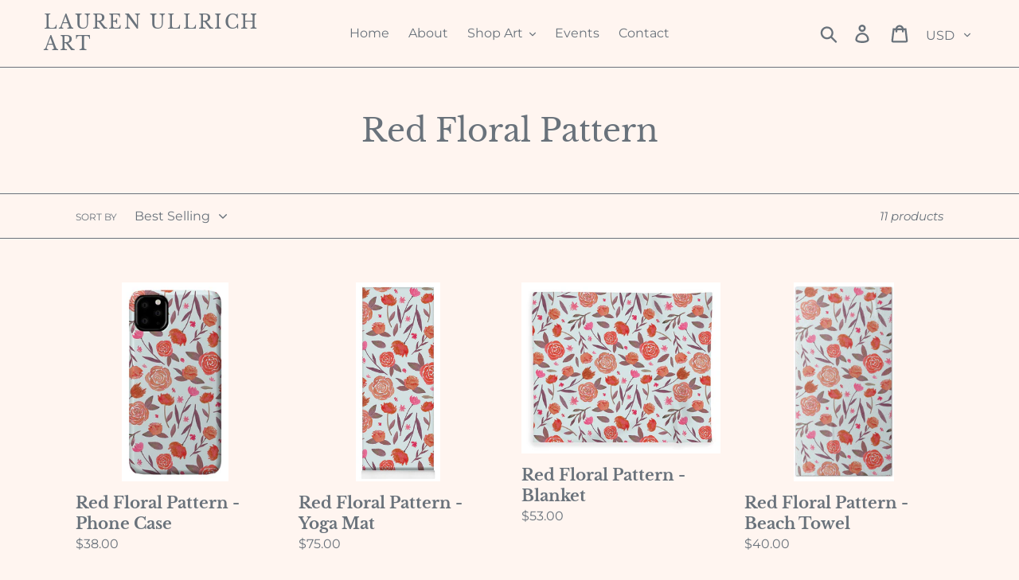

--- FILE ---
content_type: text/html; charset=utf-8
request_url: https://laurenullrichart.com/collections/red-floral-pattern
body_size: 25973
content:
<!doctype html>
<!--[if IE 9]> <html class="ie9 no-js" lang="en"> <![endif]-->
<!--[if (gt IE 9)|!(IE)]><!--> <html class="no-js" lang="en"> <!--<![endif]-->

<head>
  <meta name="p:domain_verify" content="e6619f528822f0aac031f0f5eb3809ad"/>
  <meta name="google-site-verification" content="0a2ICRMTcH_B54QERK5vFaCliPffqLuMJG-83JxHubQ" />
  <meta charset="utf-8">
  <meta http-equiv="X-UA-Compatible" content="IE=edge,chrome=1">
  <meta name="viewport" content="width=device-width,initial-scale=1">
  <meta name="theme-color" content="#d9aea3">
  <link rel="canonical" href="https://laurenullrichart.com/collections/red-floral-pattern"><title>Red Floral Pattern
&ndash; Lauren Ullrich Art</title><!-- /snippets/social-meta-tags.liquid -->




<meta property="og:site_name" content="Lauren Ullrich Art">
<meta property="og:url" content="https://laurenullrichart.com/collections/red-floral-pattern">
<meta property="og:title" content="Red Floral Pattern">
<meta property="og:type" content="product.group">
<meta property="og:description" content="Artwork for Sale - Wall Art, Paintings, Sketches, Woodcut Prints">

<meta property="og:image" content="http://laurenullrichart.com/cdn/shop/collections/red-floral-pattern-lauren-ullrich_1200x1200.jpg?v=1581629442">
<meta property="og:image:secure_url" content="https://laurenullrichart.com/cdn/shop/collections/red-floral-pattern-lauren-ullrich_1200x1200.jpg?v=1581629442">


<meta name="twitter:card" content="summary_large_image">
<meta name="twitter:title" content="Red Floral Pattern">
<meta name="twitter:description" content="Artwork for Sale - Wall Art, Paintings, Sketches, Woodcut Prints">


  <link href="//laurenullrichart.com/cdn/shop/t/15/assets/theme.scss.css?v=174347151080186208611759245143" rel="stylesheet" type="text/css" media="all" />

  <script>
    var theme = {
      strings: {
        addToCart: "Add to cart",
        soldOut: "Sold out",
        unavailable: "Unavailable",
        regularPrice: "Regular price",
        sale: "Sale",
        showMore: "Show More",
        showLess: "Show Less",
        addressError: "Error looking up that address",
        addressNoResults: "No results for that address",
        addressQueryLimit: "You have exceeded the Google API usage limit. Consider upgrading to a \u003ca href=\"https:\/\/developers.google.com\/maps\/premium\/usage-limits\"\u003ePremium Plan\u003c\/a\u003e.",
        authError: "There was a problem authenticating your Google Maps account.",
        newWindow: "Opens in a new window.",
        external: "Opens external website.",
        newWindowExternal: "Opens external website in a new window."
      },
      moneyFormat: "${{amount}}"
    }

    document.documentElement.className = document.documentElement.className.replace('no-js', 'js');
  </script>

  <!--[if (lte IE 9) ]><script src="//laurenullrichart.com/cdn/shop/t/15/assets/match-media.min.js?v=22265819453975888031706980064" type="text/javascript"></script><![endif]--><!--[if (gt IE 9)|!(IE)]><!--><script src="//laurenullrichart.com/cdn/shop/t/15/assets/lazysizes.js?v=68441465964607740661706980064" async="async"></script><!--<![endif]-->
  <!--[if lte IE 9]><script src="//laurenullrichart.com/cdn/shop/t/15/assets/lazysizes.min.js?v=2526"></script><![endif]-->

  <!--[if (gt IE 9)|!(IE)]><!--><script src="//laurenullrichart.com/cdn/shop/t/15/assets/vendor.js?v=121857302354663160541706980064" defer="defer"></script><!--<![endif]-->
  <!--[if lte IE 9]><script src="//laurenullrichart.com/cdn/shop/t/15/assets/vendor.js?v=121857302354663160541706980064"></script><![endif]-->

  <!--[if (gt IE 9)|!(IE)]><!--><script src="//laurenullrichart.com/cdn/shop/t/15/assets/theme.js?v=12513799077045517171706980064" defer="defer"></script><!--<![endif]-->
  <!--[if lte IE 9]><script src="//laurenullrichart.com/cdn/shop/t/15/assets/theme.js?v=12513799077045517171706980064"></script><![endif]-->

  <script>window.performance && window.performance.mark && window.performance.mark('shopify.content_for_header.start');</script><meta name="facebook-domain-verification" content="nb0mgyzt1jac5bfiz6rn7d1jy64dtq">
<meta name="facebook-domain-verification" content="l0nfi7a5n1bir7qyggvvvubezsg8cs">
<meta name="google-site-verification" content="lSagMpxaDzKawCTLhp1GDnONynDKPJrolqFaxgq8JgA">
<meta name="google-site-verification" content="mNkg43PnljiBYvaZyYh2s-GJSN6qEGZRTc2kC-iDAS0">
<meta id="shopify-digital-wallet" name="shopify-digital-wallet" content="/7317028931/digital_wallets/dialog">
<meta name="shopify-checkout-api-token" content="fbf8314f2686ca62b808f09155290fff">
<meta id="in-context-paypal-metadata" data-shop-id="7317028931" data-venmo-supported="false" data-environment="production" data-locale="en_US" data-paypal-v4="true" data-currency="USD">
<link rel="alternate" type="application/atom+xml" title="Feed" href="/collections/red-floral-pattern.atom" />
<link rel="alternate" type="application/json+oembed" href="https://laurenullrichart.com/collections/red-floral-pattern.oembed">
<script async="async" src="/checkouts/internal/preloads.js?locale=en-US"></script>
<link rel="preconnect" href="https://shop.app" crossorigin="anonymous">
<script async="async" src="https://shop.app/checkouts/internal/preloads.js?locale=en-US&shop_id=7317028931" crossorigin="anonymous"></script>
<script id="apple-pay-shop-capabilities" type="application/json">{"shopId":7317028931,"countryCode":"US","currencyCode":"USD","merchantCapabilities":["supports3DS"],"merchantId":"gid:\/\/shopify\/Shop\/7317028931","merchantName":"Lauren Ullrich Art","requiredBillingContactFields":["postalAddress","email"],"requiredShippingContactFields":["postalAddress","email"],"shippingType":"shipping","supportedNetworks":["visa","masterCard","amex","discover","elo","jcb"],"total":{"type":"pending","label":"Lauren Ullrich Art","amount":"1.00"},"shopifyPaymentsEnabled":true,"supportsSubscriptions":true}</script>
<script id="shopify-features" type="application/json">{"accessToken":"fbf8314f2686ca62b808f09155290fff","betas":["rich-media-storefront-analytics"],"domain":"laurenullrichart.com","predictiveSearch":true,"shopId":7317028931,"locale":"en"}</script>
<script>var Shopify = Shopify || {};
Shopify.shop = "lauren-ullrich-art.myshopify.com";
Shopify.locale = "en";
Shopify.currency = {"active":"USD","rate":"1.0"};
Shopify.country = "US";
Shopify.theme = {"name":"Copy of Copy of New Website - Debut","id":130637299765,"schema_name":"Debut","schema_version":"10.0.1","theme_store_id":796,"role":"main"};
Shopify.theme.handle = "null";
Shopify.theme.style = {"id":null,"handle":null};
Shopify.cdnHost = "laurenullrichart.com/cdn";
Shopify.routes = Shopify.routes || {};
Shopify.routes.root = "/";</script>
<script type="module">!function(o){(o.Shopify=o.Shopify||{}).modules=!0}(window);</script>
<script>!function(o){function n(){var o=[];function n(){o.push(Array.prototype.slice.apply(arguments))}return n.q=o,n}var t=o.Shopify=o.Shopify||{};t.loadFeatures=n(),t.autoloadFeatures=n()}(window);</script>
<script>
  window.ShopifyPay = window.ShopifyPay || {};
  window.ShopifyPay.apiHost = "shop.app\/pay";
  window.ShopifyPay.redirectState = null;
</script>
<script id="shop-js-analytics" type="application/json">{"pageType":"collection"}</script>
<script defer="defer" async type="module" src="//laurenullrichart.com/cdn/shopifycloud/shop-js/modules/v2/client.init-shop-cart-sync_BT-GjEfc.en.esm.js"></script>
<script defer="defer" async type="module" src="//laurenullrichart.com/cdn/shopifycloud/shop-js/modules/v2/chunk.common_D58fp_Oc.esm.js"></script>
<script defer="defer" async type="module" src="//laurenullrichart.com/cdn/shopifycloud/shop-js/modules/v2/chunk.modal_xMitdFEc.esm.js"></script>
<script type="module">
  await import("//laurenullrichart.com/cdn/shopifycloud/shop-js/modules/v2/client.init-shop-cart-sync_BT-GjEfc.en.esm.js");
await import("//laurenullrichart.com/cdn/shopifycloud/shop-js/modules/v2/chunk.common_D58fp_Oc.esm.js");
await import("//laurenullrichart.com/cdn/shopifycloud/shop-js/modules/v2/chunk.modal_xMitdFEc.esm.js");

  window.Shopify.SignInWithShop?.initShopCartSync?.({"fedCMEnabled":true,"windoidEnabled":true});

</script>
<script>
  window.Shopify = window.Shopify || {};
  if (!window.Shopify.featureAssets) window.Shopify.featureAssets = {};
  window.Shopify.featureAssets['shop-js'] = {"shop-cart-sync":["modules/v2/client.shop-cart-sync_DZOKe7Ll.en.esm.js","modules/v2/chunk.common_D58fp_Oc.esm.js","modules/v2/chunk.modal_xMitdFEc.esm.js"],"init-fed-cm":["modules/v2/client.init-fed-cm_B6oLuCjv.en.esm.js","modules/v2/chunk.common_D58fp_Oc.esm.js","modules/v2/chunk.modal_xMitdFEc.esm.js"],"shop-cash-offers":["modules/v2/client.shop-cash-offers_D2sdYoxE.en.esm.js","modules/v2/chunk.common_D58fp_Oc.esm.js","modules/v2/chunk.modal_xMitdFEc.esm.js"],"shop-login-button":["modules/v2/client.shop-login-button_QeVjl5Y3.en.esm.js","modules/v2/chunk.common_D58fp_Oc.esm.js","modules/v2/chunk.modal_xMitdFEc.esm.js"],"pay-button":["modules/v2/client.pay-button_DXTOsIq6.en.esm.js","modules/v2/chunk.common_D58fp_Oc.esm.js","modules/v2/chunk.modal_xMitdFEc.esm.js"],"shop-button":["modules/v2/client.shop-button_DQZHx9pm.en.esm.js","modules/v2/chunk.common_D58fp_Oc.esm.js","modules/v2/chunk.modal_xMitdFEc.esm.js"],"avatar":["modules/v2/client.avatar_BTnouDA3.en.esm.js"],"init-windoid":["modules/v2/client.init-windoid_CR1B-cfM.en.esm.js","modules/v2/chunk.common_D58fp_Oc.esm.js","modules/v2/chunk.modal_xMitdFEc.esm.js"],"init-shop-for-new-customer-accounts":["modules/v2/client.init-shop-for-new-customer-accounts_C_vY_xzh.en.esm.js","modules/v2/client.shop-login-button_QeVjl5Y3.en.esm.js","modules/v2/chunk.common_D58fp_Oc.esm.js","modules/v2/chunk.modal_xMitdFEc.esm.js"],"init-shop-email-lookup-coordinator":["modules/v2/client.init-shop-email-lookup-coordinator_BI7n9ZSv.en.esm.js","modules/v2/chunk.common_D58fp_Oc.esm.js","modules/v2/chunk.modal_xMitdFEc.esm.js"],"init-shop-cart-sync":["modules/v2/client.init-shop-cart-sync_BT-GjEfc.en.esm.js","modules/v2/chunk.common_D58fp_Oc.esm.js","modules/v2/chunk.modal_xMitdFEc.esm.js"],"shop-toast-manager":["modules/v2/client.shop-toast-manager_DiYdP3xc.en.esm.js","modules/v2/chunk.common_D58fp_Oc.esm.js","modules/v2/chunk.modal_xMitdFEc.esm.js"],"init-customer-accounts":["modules/v2/client.init-customer-accounts_D9ZNqS-Q.en.esm.js","modules/v2/client.shop-login-button_QeVjl5Y3.en.esm.js","modules/v2/chunk.common_D58fp_Oc.esm.js","modules/v2/chunk.modal_xMitdFEc.esm.js"],"init-customer-accounts-sign-up":["modules/v2/client.init-customer-accounts-sign-up_iGw4briv.en.esm.js","modules/v2/client.shop-login-button_QeVjl5Y3.en.esm.js","modules/v2/chunk.common_D58fp_Oc.esm.js","modules/v2/chunk.modal_xMitdFEc.esm.js"],"shop-follow-button":["modules/v2/client.shop-follow-button_CqMgW2wH.en.esm.js","modules/v2/chunk.common_D58fp_Oc.esm.js","modules/v2/chunk.modal_xMitdFEc.esm.js"],"checkout-modal":["modules/v2/client.checkout-modal_xHeaAweL.en.esm.js","modules/v2/chunk.common_D58fp_Oc.esm.js","modules/v2/chunk.modal_xMitdFEc.esm.js"],"shop-login":["modules/v2/client.shop-login_D91U-Q7h.en.esm.js","modules/v2/chunk.common_D58fp_Oc.esm.js","modules/v2/chunk.modal_xMitdFEc.esm.js"],"lead-capture":["modules/v2/client.lead-capture_BJmE1dJe.en.esm.js","modules/v2/chunk.common_D58fp_Oc.esm.js","modules/v2/chunk.modal_xMitdFEc.esm.js"],"payment-terms":["modules/v2/client.payment-terms_Ci9AEqFq.en.esm.js","modules/v2/chunk.common_D58fp_Oc.esm.js","modules/v2/chunk.modal_xMitdFEc.esm.js"]};
</script>
<script>(function() {
  var isLoaded = false;
  function asyncLoad() {
    if (isLoaded) return;
    isLoaded = true;
    var urls = ["https:\/\/cdn.recovermycart.com\/scripts\/keepcart\/CartJS.min.js?shop=lauren-ullrich-art.myshopify.com\u0026shop=lauren-ullrich-art.myshopify.com","https:\/\/dashboard.mailerlite.com\/shopify\/11209\/538608?shop=lauren-ullrich-art.myshopify.com","https:\/\/cdn.sender.net\/accounts_resources\/universal.js?resource_key=6d8959face0579\u0026shop=lauren-ullrich-art.myshopify.com"];
    for (var i = 0; i < urls.length; i++) {
      var s = document.createElement('script');
      s.type = 'text/javascript';
      s.async = true;
      s.src = urls[i];
      var x = document.getElementsByTagName('script')[0];
      x.parentNode.insertBefore(s, x);
    }
  };
  if(window.attachEvent) {
    window.attachEvent('onload', asyncLoad);
  } else {
    window.addEventListener('load', asyncLoad, false);
  }
})();</script>
<script id="__st">var __st={"a":7317028931,"offset":-18000,"reqid":"82d509a8-6e7f-42ba-9fd2-0082e43be66f-1769520592","pageurl":"laurenullrichart.com\/collections\/red-floral-pattern","u":"cc867d82faaf","p":"collection","rtyp":"collection","rid":158550622261};</script>
<script>window.ShopifyPaypalV4VisibilityTracking = true;</script>
<script id="captcha-bootstrap">!function(){'use strict';const t='contact',e='account',n='new_comment',o=[[t,t],['blogs',n],['comments',n],[t,'customer']],c=[[e,'customer_login'],[e,'guest_login'],[e,'recover_customer_password'],[e,'create_customer']],r=t=>t.map((([t,e])=>`form[action*='/${t}']:not([data-nocaptcha='true']) input[name='form_type'][value='${e}']`)).join(','),a=t=>()=>t?[...document.querySelectorAll(t)].map((t=>t.form)):[];function s(){const t=[...o],e=r(t);return a(e)}const i='password',u='form_key',d=['recaptcha-v3-token','g-recaptcha-response','h-captcha-response',i],f=()=>{try{return window.sessionStorage}catch{return}},m='__shopify_v',_=t=>t.elements[u];function p(t,e,n=!1){try{const o=window.sessionStorage,c=JSON.parse(o.getItem(e)),{data:r}=function(t){const{data:e,action:n}=t;return t[m]||n?{data:e,action:n}:{data:t,action:n}}(c);for(const[e,n]of Object.entries(r))t.elements[e]&&(t.elements[e].value=n);n&&o.removeItem(e)}catch(o){console.error('form repopulation failed',{error:o})}}const l='form_type',E='cptcha';function T(t){t.dataset[E]=!0}const w=window,h=w.document,L='Shopify',v='ce_forms',y='captcha';let A=!1;((t,e)=>{const n=(g='f06e6c50-85a8-45c8-87d0-21a2b65856fe',I='https://cdn.shopify.com/shopifycloud/storefront-forms-hcaptcha/ce_storefront_forms_captcha_hcaptcha.v1.5.2.iife.js',D={infoText:'Protected by hCaptcha',privacyText:'Privacy',termsText:'Terms'},(t,e,n)=>{const o=w[L][v],c=o.bindForm;if(c)return c(t,g,e,D).then(n);var r;o.q.push([[t,g,e,D],n]),r=I,A||(h.body.append(Object.assign(h.createElement('script'),{id:'captcha-provider',async:!0,src:r})),A=!0)});var g,I,D;w[L]=w[L]||{},w[L][v]=w[L][v]||{},w[L][v].q=[],w[L][y]=w[L][y]||{},w[L][y].protect=function(t,e){n(t,void 0,e),T(t)},Object.freeze(w[L][y]),function(t,e,n,w,h,L){const[v,y,A,g]=function(t,e,n){const i=e?o:[],u=t?c:[],d=[...i,...u],f=r(d),m=r(i),_=r(d.filter((([t,e])=>n.includes(e))));return[a(f),a(m),a(_),s()]}(w,h,L),I=t=>{const e=t.target;return e instanceof HTMLFormElement?e:e&&e.form},D=t=>v().includes(t);t.addEventListener('submit',(t=>{const e=I(t);if(!e)return;const n=D(e)&&!e.dataset.hcaptchaBound&&!e.dataset.recaptchaBound,o=_(e),c=g().includes(e)&&(!o||!o.value);(n||c)&&t.preventDefault(),c&&!n&&(function(t){try{if(!f())return;!function(t){const e=f();if(!e)return;const n=_(t);if(!n)return;const o=n.value;o&&e.removeItem(o)}(t);const e=Array.from(Array(32),(()=>Math.random().toString(36)[2])).join('');!function(t,e){_(t)||t.append(Object.assign(document.createElement('input'),{type:'hidden',name:u})),t.elements[u].value=e}(t,e),function(t,e){const n=f();if(!n)return;const o=[...t.querySelectorAll(`input[type='${i}']`)].map((({name:t})=>t)),c=[...d,...o],r={};for(const[a,s]of new FormData(t).entries())c.includes(a)||(r[a]=s);n.setItem(e,JSON.stringify({[m]:1,action:t.action,data:r}))}(t,e)}catch(e){console.error('failed to persist form',e)}}(e),e.submit())}));const S=(t,e)=>{t&&!t.dataset[E]&&(n(t,e.some((e=>e===t))),T(t))};for(const o of['focusin','change'])t.addEventListener(o,(t=>{const e=I(t);D(e)&&S(e,y())}));const B=e.get('form_key'),M=e.get(l),P=B&&M;t.addEventListener('DOMContentLoaded',(()=>{const t=y();if(P)for(const e of t)e.elements[l].value===M&&p(e,B);[...new Set([...A(),...v().filter((t=>'true'===t.dataset.shopifyCaptcha))])].forEach((e=>S(e,t)))}))}(h,new URLSearchParams(w.location.search),n,t,e,['guest_login'])})(!0,!0)}();</script>
<script integrity="sha256-4kQ18oKyAcykRKYeNunJcIwy7WH5gtpwJnB7kiuLZ1E=" data-source-attribution="shopify.loadfeatures" defer="defer" src="//laurenullrichart.com/cdn/shopifycloud/storefront/assets/storefront/load_feature-a0a9edcb.js" crossorigin="anonymous"></script>
<script crossorigin="anonymous" defer="defer" src="//laurenullrichart.com/cdn/shopifycloud/storefront/assets/shopify_pay/storefront-65b4c6d7.js?v=20250812"></script>
<script data-source-attribution="shopify.dynamic_checkout.dynamic.init">var Shopify=Shopify||{};Shopify.PaymentButton=Shopify.PaymentButton||{isStorefrontPortableWallets:!0,init:function(){window.Shopify.PaymentButton.init=function(){};var t=document.createElement("script");t.src="https://laurenullrichart.com/cdn/shopifycloud/portable-wallets/latest/portable-wallets.en.js",t.type="module",document.head.appendChild(t)}};
</script>
<script data-source-attribution="shopify.dynamic_checkout.buyer_consent">
  function portableWalletsHideBuyerConsent(e){var t=document.getElementById("shopify-buyer-consent"),n=document.getElementById("shopify-subscription-policy-button");t&&n&&(t.classList.add("hidden"),t.setAttribute("aria-hidden","true"),n.removeEventListener("click",e))}function portableWalletsShowBuyerConsent(e){var t=document.getElementById("shopify-buyer-consent"),n=document.getElementById("shopify-subscription-policy-button");t&&n&&(t.classList.remove("hidden"),t.removeAttribute("aria-hidden"),n.addEventListener("click",e))}window.Shopify?.PaymentButton&&(window.Shopify.PaymentButton.hideBuyerConsent=portableWalletsHideBuyerConsent,window.Shopify.PaymentButton.showBuyerConsent=portableWalletsShowBuyerConsent);
</script>
<script data-source-attribution="shopify.dynamic_checkout.cart.bootstrap">document.addEventListener("DOMContentLoaded",(function(){function t(){return document.querySelector("shopify-accelerated-checkout-cart, shopify-accelerated-checkout")}if(t())Shopify.PaymentButton.init();else{new MutationObserver((function(e,n){t()&&(Shopify.PaymentButton.init(),n.disconnect())})).observe(document.body,{childList:!0,subtree:!0})}}));
</script>
<link id="shopify-accelerated-checkout-styles" rel="stylesheet" media="screen" href="https://laurenullrichart.com/cdn/shopifycloud/portable-wallets/latest/accelerated-checkout-backwards-compat.css" crossorigin="anonymous">
<style id="shopify-accelerated-checkout-cart">
        #shopify-buyer-consent {
  margin-top: 1em;
  display: inline-block;
  width: 100%;
}

#shopify-buyer-consent.hidden {
  display: none;
}

#shopify-subscription-policy-button {
  background: none;
  border: none;
  padding: 0;
  text-decoration: underline;
  font-size: inherit;
  cursor: pointer;
}

#shopify-subscription-policy-button::before {
  box-shadow: none;
}

      </style>

<script>window.performance && window.performance.mark && window.performance.mark('shopify.content_for_header.end');</script>
  
<!-- WHOLESALE: Script -->  
    
<!-- End -->   
  
  
  
 
<!-- "snippets/pagefly-header.liquid" was not rendered, the associated app was uninstalled -->
 <link href="//laurenullrichart.com/cdn/shop/t/15/assets/shoppable_instagram.css?v=148714459964360424401706980064" rel="stylesheet" type="text/css" media="all" />
  			<link rel='stylesheet' type='text/css' href='https://maxcdn.bootstrapcdn.com/font-awesome/4.7.0/css/font-awesome.min.css'>
              <script src='https://cdn.shopify.com/s/assets/external/app.js'></script>                        
              <script type='text/javascript'>
              ShopifyApp.ready(function(){
                ShopifyApp.Bar.loadingOff();
              });
            </script>
            <!-- BEGIN app block: shopify://apps/instafeed/blocks/head-block/c447db20-095d-4a10-9725-b5977662c9d5 --><link rel="preconnect" href="https://cdn.nfcube.com/">
<link rel="preconnect" href="https://scontent.cdninstagram.com/">


  <script>
    document.addEventListener('DOMContentLoaded', function () {
      let instafeedScript = document.createElement('script');

      
        instafeedScript.src = 'https://cdn.nfcube.com/instafeed-3b8eb1c9043235bb9d7c10c930c78542.js';
      

      document.body.appendChild(instafeedScript);
    });
  </script>





<!-- END app block --><link href="https://monorail-edge.shopifysvc.com" rel="dns-prefetch">
<script>(function(){if ("sendBeacon" in navigator && "performance" in window) {try {var session_token_from_headers = performance.getEntriesByType('navigation')[0].serverTiming.find(x => x.name == '_s').description;} catch {var session_token_from_headers = undefined;}var session_cookie_matches = document.cookie.match(/_shopify_s=([^;]*)/);var session_token_from_cookie = session_cookie_matches && session_cookie_matches.length === 2 ? session_cookie_matches[1] : "";var session_token = session_token_from_headers || session_token_from_cookie || "";function handle_abandonment_event(e) {var entries = performance.getEntries().filter(function(entry) {return /monorail-edge.shopifysvc.com/.test(entry.name);});if (!window.abandonment_tracked && entries.length === 0) {window.abandonment_tracked = true;var currentMs = Date.now();var navigation_start = performance.timing.navigationStart;var payload = {shop_id: 7317028931,url: window.location.href,navigation_start,duration: currentMs - navigation_start,session_token,page_type: "collection"};window.navigator.sendBeacon("https://monorail-edge.shopifysvc.com/v1/produce", JSON.stringify({schema_id: "online_store_buyer_site_abandonment/1.1",payload: payload,metadata: {event_created_at_ms: currentMs,event_sent_at_ms: currentMs}}));}}window.addEventListener('pagehide', handle_abandonment_event);}}());</script>
<script id="web-pixels-manager-setup">(function e(e,d,r,n,o){if(void 0===o&&(o={}),!Boolean(null===(a=null===(i=window.Shopify)||void 0===i?void 0:i.analytics)||void 0===a?void 0:a.replayQueue)){var i,a;window.Shopify=window.Shopify||{};var t=window.Shopify;t.analytics=t.analytics||{};var s=t.analytics;s.replayQueue=[],s.publish=function(e,d,r){return s.replayQueue.push([e,d,r]),!0};try{self.performance.mark("wpm:start")}catch(e){}var l=function(){var e={modern:/Edge?\/(1{2}[4-9]|1[2-9]\d|[2-9]\d{2}|\d{4,})\.\d+(\.\d+|)|Firefox\/(1{2}[4-9]|1[2-9]\d|[2-9]\d{2}|\d{4,})\.\d+(\.\d+|)|Chrom(ium|e)\/(9{2}|\d{3,})\.\d+(\.\d+|)|(Maci|X1{2}).+ Version\/(15\.\d+|(1[6-9]|[2-9]\d|\d{3,})\.\d+)([,.]\d+|)( \(\w+\)|)( Mobile\/\w+|) Safari\/|Chrome.+OPR\/(9{2}|\d{3,})\.\d+\.\d+|(CPU[ +]OS|iPhone[ +]OS|CPU[ +]iPhone|CPU IPhone OS|CPU iPad OS)[ +]+(15[._]\d+|(1[6-9]|[2-9]\d|\d{3,})[._]\d+)([._]\d+|)|Android:?[ /-](13[3-9]|1[4-9]\d|[2-9]\d{2}|\d{4,})(\.\d+|)(\.\d+|)|Android.+Firefox\/(13[5-9]|1[4-9]\d|[2-9]\d{2}|\d{4,})\.\d+(\.\d+|)|Android.+Chrom(ium|e)\/(13[3-9]|1[4-9]\d|[2-9]\d{2}|\d{4,})\.\d+(\.\d+|)|SamsungBrowser\/([2-9]\d|\d{3,})\.\d+/,legacy:/Edge?\/(1[6-9]|[2-9]\d|\d{3,})\.\d+(\.\d+|)|Firefox\/(5[4-9]|[6-9]\d|\d{3,})\.\d+(\.\d+|)|Chrom(ium|e)\/(5[1-9]|[6-9]\d|\d{3,})\.\d+(\.\d+|)([\d.]+$|.*Safari\/(?![\d.]+ Edge\/[\d.]+$))|(Maci|X1{2}).+ Version\/(10\.\d+|(1[1-9]|[2-9]\d|\d{3,})\.\d+)([,.]\d+|)( \(\w+\)|)( Mobile\/\w+|) Safari\/|Chrome.+OPR\/(3[89]|[4-9]\d|\d{3,})\.\d+\.\d+|(CPU[ +]OS|iPhone[ +]OS|CPU[ +]iPhone|CPU IPhone OS|CPU iPad OS)[ +]+(10[._]\d+|(1[1-9]|[2-9]\d|\d{3,})[._]\d+)([._]\d+|)|Android:?[ /-](13[3-9]|1[4-9]\d|[2-9]\d{2}|\d{4,})(\.\d+|)(\.\d+|)|Mobile Safari.+OPR\/([89]\d|\d{3,})\.\d+\.\d+|Android.+Firefox\/(13[5-9]|1[4-9]\d|[2-9]\d{2}|\d{4,})\.\d+(\.\d+|)|Android.+Chrom(ium|e)\/(13[3-9]|1[4-9]\d|[2-9]\d{2}|\d{4,})\.\d+(\.\d+|)|Android.+(UC? ?Browser|UCWEB|U3)[ /]?(15\.([5-9]|\d{2,})|(1[6-9]|[2-9]\d|\d{3,})\.\d+)\.\d+|SamsungBrowser\/(5\.\d+|([6-9]|\d{2,})\.\d+)|Android.+MQ{2}Browser\/(14(\.(9|\d{2,})|)|(1[5-9]|[2-9]\d|\d{3,})(\.\d+|))(\.\d+|)|K[Aa][Ii]OS\/(3\.\d+|([4-9]|\d{2,})\.\d+)(\.\d+|)/},d=e.modern,r=e.legacy,n=navigator.userAgent;return n.match(d)?"modern":n.match(r)?"legacy":"unknown"}(),u="modern"===l?"modern":"legacy",c=(null!=n?n:{modern:"",legacy:""})[u],f=function(e){return[e.baseUrl,"/wpm","/b",e.hashVersion,"modern"===e.buildTarget?"m":"l",".js"].join("")}({baseUrl:d,hashVersion:r,buildTarget:u}),m=function(e){var d=e.version,r=e.bundleTarget,n=e.surface,o=e.pageUrl,i=e.monorailEndpoint;return{emit:function(e){var a=e.status,t=e.errorMsg,s=(new Date).getTime(),l=JSON.stringify({metadata:{event_sent_at_ms:s},events:[{schema_id:"web_pixels_manager_load/3.1",payload:{version:d,bundle_target:r,page_url:o,status:a,surface:n,error_msg:t},metadata:{event_created_at_ms:s}}]});if(!i)return console&&console.warn&&console.warn("[Web Pixels Manager] No Monorail endpoint provided, skipping logging."),!1;try{return self.navigator.sendBeacon.bind(self.navigator)(i,l)}catch(e){}var u=new XMLHttpRequest;try{return u.open("POST",i,!0),u.setRequestHeader("Content-Type","text/plain"),u.send(l),!0}catch(e){return console&&console.warn&&console.warn("[Web Pixels Manager] Got an unhandled error while logging to Monorail."),!1}}}}({version:r,bundleTarget:l,surface:e.surface,pageUrl:self.location.href,monorailEndpoint:e.monorailEndpoint});try{o.browserTarget=l,function(e){var d=e.src,r=e.async,n=void 0===r||r,o=e.onload,i=e.onerror,a=e.sri,t=e.scriptDataAttributes,s=void 0===t?{}:t,l=document.createElement("script"),u=document.querySelector("head"),c=document.querySelector("body");if(l.async=n,l.src=d,a&&(l.integrity=a,l.crossOrigin="anonymous"),s)for(var f in s)if(Object.prototype.hasOwnProperty.call(s,f))try{l.dataset[f]=s[f]}catch(e){}if(o&&l.addEventListener("load",o),i&&l.addEventListener("error",i),u)u.appendChild(l);else{if(!c)throw new Error("Did not find a head or body element to append the script");c.appendChild(l)}}({src:f,async:!0,onload:function(){if(!function(){var e,d;return Boolean(null===(d=null===(e=window.Shopify)||void 0===e?void 0:e.analytics)||void 0===d?void 0:d.initialized)}()){var d=window.webPixelsManager.init(e)||void 0;if(d){var r=window.Shopify.analytics;r.replayQueue.forEach((function(e){var r=e[0],n=e[1],o=e[2];d.publishCustomEvent(r,n,o)})),r.replayQueue=[],r.publish=d.publishCustomEvent,r.visitor=d.visitor,r.initialized=!0}}},onerror:function(){return m.emit({status:"failed",errorMsg:"".concat(f," has failed to load")})},sri:function(e){var d=/^sha384-[A-Za-z0-9+/=]+$/;return"string"==typeof e&&d.test(e)}(c)?c:"",scriptDataAttributes:o}),m.emit({status:"loading"})}catch(e){m.emit({status:"failed",errorMsg:(null==e?void 0:e.message)||"Unknown error"})}}})({shopId: 7317028931,storefrontBaseUrl: "https://laurenullrichart.com",extensionsBaseUrl: "https://extensions.shopifycdn.com/cdn/shopifycloud/web-pixels-manager",monorailEndpoint: "https://monorail-edge.shopifysvc.com/unstable/produce_batch",surface: "storefront-renderer",enabledBetaFlags: ["2dca8a86"],webPixelsConfigList: [{"id":"1240170549","configuration":"{\"accountId\":\"393429\",\"resourceId\":\"6d8959face0579\",\"domain\":\"lauren-ullrich-art.myshopify.com\",\"webhookUrl\":\"https:\\\/\\\/stats.sender.net\"}","eventPayloadVersion":"v1","runtimeContext":"STRICT","scriptVersion":"7d05e8f661af3c4fd0bc2f2f34470fac","type":"APP","apiClientId":4389393,"privacyPurposes":["SALE_OF_DATA"],"dataSharingAdjustments":{"protectedCustomerApprovalScopes":["read_customer_address","read_customer_email","read_customer_name","read_customer_personal_data","read_customer_phone"]}},{"id":"537788469","configuration":"{\"config\":\"{\\\"google_tag_ids\\\":[\\\"GT-5R78VX6\\\",\\\"G-R4GFEDP82D\\\"],\\\"target_country\\\":\\\"US\\\",\\\"gtag_events\\\":[{\\\"type\\\":\\\"begin_checkout\\\",\\\"action_label\\\":\\\"G-R4GFEDP82D\\\"},{\\\"type\\\":\\\"search\\\",\\\"action_label\\\":\\\"G-R4GFEDP82D\\\"},{\\\"type\\\":\\\"view_item\\\",\\\"action_label\\\":[\\\"MC-P6QJ8JCNB4\\\",\\\"G-R4GFEDP82D\\\"]},{\\\"type\\\":\\\"purchase\\\",\\\"action_label\\\":[\\\"MC-P6QJ8JCNB4\\\",\\\"G-R4GFEDP82D\\\"]},{\\\"type\\\":\\\"page_view\\\",\\\"action_label\\\":[\\\"MC-P6QJ8JCNB4\\\",\\\"G-R4GFEDP82D\\\"]},{\\\"type\\\":\\\"add_payment_info\\\",\\\"action_label\\\":\\\"G-R4GFEDP82D\\\"},{\\\"type\\\":\\\"add_to_cart\\\",\\\"action_label\\\":\\\"G-R4GFEDP82D\\\"}],\\\"enable_monitoring_mode\\\":false}\"}","eventPayloadVersion":"v1","runtimeContext":"OPEN","scriptVersion":"b2a88bafab3e21179ed38636efcd8a93","type":"APP","apiClientId":1780363,"privacyPurposes":[],"dataSharingAdjustments":{"protectedCustomerApprovalScopes":["read_customer_address","read_customer_email","read_customer_name","read_customer_personal_data","read_customer_phone"]}},{"id":"192643125","configuration":"{\"pixel_id\":\"2638610853131228\",\"pixel_type\":\"facebook_pixel\",\"metaapp_system_user_token\":\"-\"}","eventPayloadVersion":"v1","runtimeContext":"OPEN","scriptVersion":"ca16bc87fe92b6042fbaa3acc2fbdaa6","type":"APP","apiClientId":2329312,"privacyPurposes":["ANALYTICS","MARKETING","SALE_OF_DATA"],"dataSharingAdjustments":{"protectedCustomerApprovalScopes":["read_customer_address","read_customer_email","read_customer_name","read_customer_personal_data","read_customer_phone"]}},{"id":"95256629","configuration":"{\"tagID\":\"2612492905877\"}","eventPayloadVersion":"v1","runtimeContext":"STRICT","scriptVersion":"18031546ee651571ed29edbe71a3550b","type":"APP","apiClientId":3009811,"privacyPurposes":["ANALYTICS","MARKETING","SALE_OF_DATA"],"dataSharingAdjustments":{"protectedCustomerApprovalScopes":["read_customer_address","read_customer_email","read_customer_name","read_customer_personal_data","read_customer_phone"]}},{"id":"99090485","eventPayloadVersion":"v1","runtimeContext":"LAX","scriptVersion":"1","type":"CUSTOM","privacyPurposes":["ANALYTICS"],"name":"Google Analytics tag (migrated)"},{"id":"shopify-app-pixel","configuration":"{}","eventPayloadVersion":"v1","runtimeContext":"STRICT","scriptVersion":"0450","apiClientId":"shopify-pixel","type":"APP","privacyPurposes":["ANALYTICS","MARKETING"]},{"id":"shopify-custom-pixel","eventPayloadVersion":"v1","runtimeContext":"LAX","scriptVersion":"0450","apiClientId":"shopify-pixel","type":"CUSTOM","privacyPurposes":["ANALYTICS","MARKETING"]}],isMerchantRequest: false,initData: {"shop":{"name":"Lauren Ullrich Art","paymentSettings":{"currencyCode":"USD"},"myshopifyDomain":"lauren-ullrich-art.myshopify.com","countryCode":"US","storefrontUrl":"https:\/\/laurenullrichart.com"},"customer":null,"cart":null,"checkout":null,"productVariants":[],"purchasingCompany":null},},"https://laurenullrichart.com/cdn","fcfee988w5aeb613cpc8e4bc33m6693e112",{"modern":"","legacy":""},{"shopId":"7317028931","storefrontBaseUrl":"https:\/\/laurenullrichart.com","extensionBaseUrl":"https:\/\/extensions.shopifycdn.com\/cdn\/shopifycloud\/web-pixels-manager","surface":"storefront-renderer","enabledBetaFlags":"[\"2dca8a86\"]","isMerchantRequest":"false","hashVersion":"fcfee988w5aeb613cpc8e4bc33m6693e112","publish":"custom","events":"[[\"page_viewed\",{}],[\"collection_viewed\",{\"collection\":{\"id\":\"158550622261\",\"title\":\"Red Floral Pattern\",\"productVariants\":[{\"price\":{\"amount\":38.0,\"currencyCode\":\"USD\"},\"product\":{\"title\":\"Red Floral Pattern - Phone Case\",\"vendor\":\"Pixels\",\"id\":\"8035518709813\",\"untranslatedTitle\":\"Red Floral Pattern - Phone Case\",\"url\":\"\/products\/red-floral-pattern-phone-case\",\"type\":\"Phone Case\"},\"id\":\"44909200015413\",\"image\":{\"src\":\"\/\/laurenullrichart.com\/cdn\/shop\/files\/red-floral-pattern-lauren-ullrich_29f41a6d-9220-42a4-82f7-634fa5d32035.jpg?v=1768088512\"},\"sku\":\"artworkid[29324843]-productid[iphone17]-imagewidth[1880]-imageheight[1884]-targetx[-401]-targety[0]-modelwidth[1075]-modelheight[1884]-backgroundcolor[D76751]-orientation[0]\",\"title\":\"iPhone 17 Case\",\"untranslatedTitle\":\"iPhone 17 Case\"},{\"price\":{\"amount\":75.0,\"currencyCode\":\"USD\"},\"product\":{\"title\":\"Red Floral Pattern - Yoga Mat\",\"vendor\":\"Pixels\",\"id\":\"7908223909941\",\"untranslatedTitle\":\"Red Floral Pattern - Yoga Mat\",\"url\":\"\/products\/red-floral-pattern-yoga-mat\",\"type\":\"Yoga Mat\"},\"id\":\"44508057993269\",\"image\":{\"src\":\"\/\/laurenullrichart.com\/cdn\/shop\/files\/red-floral-pattern-lauren-ullrich_56f7b60b-47f7-4a38-941b-4d7da28a15f1.jpg?v=1747939270\"},\"sku\":\"artworkid[29324843]-productid[yogamat]-imagewidth[1319]-imageheight[1320]-targetx[-439]-targety[0]-modelwidth[440]-modelheight[1320]-backgroundcolor[D76751]-orientation[0]\",\"title\":\"24\\\" x 72\\\"\",\"untranslatedTitle\":\"24\\\" x 72\\\"\"},{\"price\":{\"amount\":53.0,\"currencyCode\":\"USD\"},\"product\":{\"title\":\"Red Floral Pattern - Blanket\",\"vendor\":\"Pixels\",\"id\":\"7908221419573\",\"untranslatedTitle\":\"Red Floral Pattern - Blanket\",\"url\":\"\/products\/red-floral-pattern-blanket\",\"type\":\"Blanket\"},\"id\":\"44508040626229\",\"image\":{\"src\":\"\/\/laurenullrichart.com\/cdn\/shop\/files\/red-floral-pattern-lauren-ullrich_b876f1d2-9080-46dc-acb0-1dc1fa7d5e0b.jpg?v=1747938830\"},\"sku\":\"artworkid[29324843]-productid[blanket-coral-50-60]-imagewidth[952]-imageheight[952]-targetx[0]-targety[-76]-modelwidth[952]-modelheight[800]-backgroundcolor[D76751]-orientation[1]\",\"title\":\"50\\\" x 60\\\" \/ Plush Fleece\",\"untranslatedTitle\":\"50\\\" x 60\\\" \/ Plush Fleece\"},{\"price\":{\"amount\":40.0,\"currencyCode\":\"USD\"},\"product\":{\"title\":\"Red Floral Pattern - Beach Towel\",\"vendor\":\"Pixels\",\"id\":\"7908221386805\",\"untranslatedTitle\":\"Red Floral Pattern - Beach Towel\",\"url\":\"\/products\/red-floral-pattern-beach-towel\",\"type\":\"Beach Towel\"},\"id\":\"44508040560693\",\"image\":{\"src\":\"\/\/laurenullrichart.com\/cdn\/shop\/files\/red-floral-pattern-lauren-ullrich_1d025301-701c-4cd1-9a3b-b139e38296fe.jpg?v=1747938822\"},\"sku\":\"artworkid[29324843]-productid[beachtowel-32-64]-imagewidth[952]-imageheight[952]-targetx[-238]-targety[0]-modelwidth[476]-modelheight[952]-backgroundcolor[D76751]-orientation[0]\",\"title\":\"Beach Towel (32\\\" x 64\\\")\",\"untranslatedTitle\":\"Beach Towel (32\\\" x 64\\\")\"},{\"price\":{\"amount\":44.0,\"currencyCode\":\"USD\"},\"product\":{\"title\":\"Red Floral Pattern - Throw Pillow\",\"vendor\":\"Pixels\",\"id\":\"7863996055605\",\"untranslatedTitle\":\"Red Floral Pattern - Throw Pillow\",\"url\":\"\/products\/red-floral-pattern-throw-pillow\",\"type\":\"Throw Pillow\"},\"id\":\"44355684040757\",\"image\":{\"src\":\"\/\/laurenullrichart.com\/cdn\/shop\/files\/red-floral-pattern-lauren-ullrich.jpg?v=1740432782\"},\"sku\":\"artworkid[29324843]-productid[throwpillow-14-14]-imagewidth[479]-imageheight[479]-targetx[0]-targety[0]-modelwidth[479]-modelheight[479]-backgroundcolor[D76751]-orientation[0]-insert[1]\",\"title\":\"14\\\" x 14\\\" \/ Yes\",\"untranslatedTitle\":\"14\\\" x 14\\\" \/ Yes\"},{\"price\":{\"amount\":22.0,\"currencyCode\":\"USD\"},\"product\":{\"title\":\"Red Floral Pattern Tea Towel\",\"vendor\":\"Lauren Ullrich Art\",\"id\":\"4444851666997\",\"untranslatedTitle\":\"Red Floral Pattern Tea Towel\",\"url\":\"\/products\/red-floral-pattern-tea-towel\",\"type\":\"Tea Towels\"},\"id\":\"31617915289653\",\"image\":{\"src\":\"\/\/laurenullrichart.com\/cdn\/shop\/products\/Redfloraltowel.png?v=1590978850\"},\"sku\":\"TeaTowel-CottonTwill-18x30-20200125133738110\",\"title\":\"Cotton Twill\",\"untranslatedTitle\":\"Cotton Twill\"},{\"price\":{\"amount\":23.0,\"currencyCode\":\"USD\"},\"product\":{\"title\":\"Red Floral Pattern Stemless Wine Tumbler\",\"vendor\":\"Lauren Ullrich Art\",\"id\":\"4440768118837\",\"untranslatedTitle\":\"Red Floral Pattern Stemless Wine Tumbler\",\"url\":\"\/products\/red-floral-pattern-stemless-wine-tumbler\",\"type\":\"Wine Tumbler\"},\"id\":\"31602940477493\",\"image\":{\"src\":\"\/\/laurenullrichart.com\/cdn\/shop\/products\/RedFloralWine.png?v=1590978825\"},\"sku\":\"WineTumbler-12oz-StainlessSteel-20200120194139405\",\"title\":\"Stainless Steel\",\"untranslatedTitle\":\"Stainless Steel\"},{\"price\":{\"amount\":28.0,\"currencyCode\":\"USD\"},\"product\":{\"title\":\"Red Floral Pattern - Spiral Notebook\",\"vendor\":\"Pixels\",\"id\":\"4438666477621\",\"untranslatedTitle\":\"Red Floral Pattern - Spiral Notebook\",\"url\":\"\/products\/red-floral-pattern-spiral-notebook\",\"type\":\"Spiral Notebook\"},\"id\":\"31597457735733\",\"image\":{\"src\":\"\/\/laurenullrichart.com\/cdn\/shop\/products\/red-floral-pattern-lauren-ullrich_acff0c46-f738-4faa-a6fa-37137f0d9399.jpg?v=1579474286\"},\"sku\":\"artworkid[29324843]-productid[spiralnotebook]-imagewidth[961]-imageheight[961]-targetx[-140]-targety[0]-modelwidth[680]-modelheight[961]-backgroundcolor[D76751]-orientation[0]\",\"title\":\"6\\\" x 8\\\"\",\"untranslatedTitle\":\"6\\\" x 8\\\"\"},{\"price\":{\"amount\":28.0,\"currencyCode\":\"USD\"},\"product\":{\"title\":\"Red Floral Pattern - Mug\",\"vendor\":\"Pixels\",\"id\":\"4438666379317\",\"untranslatedTitle\":\"Red Floral Pattern - Mug\",\"url\":\"\/products\/red-floral-pattern-mug\",\"type\":\"Mug\"},\"id\":\"31597457506357\",\"image\":{\"src\":\"\/\/laurenullrichart.com\/cdn\/shop\/products\/RedFloralMugMockup.png?v=1612277653\"},\"sku\":\"artworkid[29324843]-productid[coffeemug-11]-imagewidth[800]-imageheight[800]-targetx[2]-targety[-233]-modelwidth[800]-modelheight[333]-backgroundcolor[D76751]-orientation[0]\",\"title\":\"Small (11 oz.)\",\"untranslatedTitle\":\"Small (11 oz.)\"},{\"price\":{\"amount\":20.0,\"currencyCode\":\"USD\"},\"product\":{\"title\":\"Red Floral Pattern - Carry-All Pouch\",\"vendor\":\"Pixels\",\"id\":\"4438666215477\",\"untranslatedTitle\":\"Red Floral Pattern - Carry-All Pouch\",\"url\":\"\/products\/red-floral-pattern-carry-all-pouch\",\"type\":\"Carry-All Pouch\"},\"id\":\"31597455441973\",\"image\":{\"src\":\"\/\/laurenullrichart.com\/cdn\/shop\/products\/red-floral-pattern-lauren-ullrich_32e6b72e-3e30-4452-bfb3-9127558251c1.jpg?v=1579474277\"},\"sku\":\"artworkid[29324843]-productid[pouch-regularbottom-small]-imagewidth[803]-imageheight[803]-targetx[0]-targety[-174]-modelwidth[803]-modelheight[452]-backgroundcolor[D76751]-orientation[0]\",\"title\":\"Small (6\\\" x 4\\\")\",\"untranslatedTitle\":\"Small (6\\\" x 4\\\")\"},{\"price\":{\"amount\":4.95,\"currencyCode\":\"USD\"},\"product\":{\"title\":\"Red Floral Pattern - Greeting Card\",\"vendor\":\"Pixels\",\"id\":\"4438666018869\",\"untranslatedTitle\":\"Red Floral Pattern - Greeting Card\",\"url\":\"\/products\/red-floral-pattern-greeting-card\",\"type\":\"Greeting Card\"},\"id\":\"31597454917685\",\"image\":{\"src\":\"\/\/laurenullrichart.com\/cdn\/shop\/products\/red-floral-pattern-lauren-ullrich_ceb643ef-381d-491d-8e60-d240a4c1ae4a.jpg?v=1579474272\"},\"sku\":\"artworkid[29324843]-productid[greetingcard]-imagewidth[700]-imageheight[700]-targetx[-100]-targety[0]-modelwidth[500]-modelheight[700]-backgroundcolor[D76751]-orientation[1]\",\"title\":\"Single Card\",\"untranslatedTitle\":\"Single Card\"}]}}]]"});</script><script>
  window.ShopifyAnalytics = window.ShopifyAnalytics || {};
  window.ShopifyAnalytics.meta = window.ShopifyAnalytics.meta || {};
  window.ShopifyAnalytics.meta.currency = 'USD';
  var meta = {"products":[{"id":8035518709813,"gid":"gid:\/\/shopify\/Product\/8035518709813","vendor":"Pixels","type":"Phone Case","handle":"red-floral-pattern-phone-case","variants":[{"id":44909200015413,"price":3800,"name":"Red Floral Pattern - Phone Case - iPhone 17 Case","public_title":"iPhone 17 Case","sku":"artworkid[29324843]-productid[iphone17]-imagewidth[1880]-imageheight[1884]-targetx[-401]-targety[0]-modelwidth[1075]-modelheight[1884]-backgroundcolor[D76751]-orientation[0]"},{"id":44909200048181,"price":3800,"name":"Red Floral Pattern - Phone Case - iPhone 17 Tough Case","public_title":"iPhone 17 Tough Case","sku":"artworkid[29324843]-productid[iphone17tough]-imagewidth[1878]-imageheight[1881]-targetx[-400]-targety[0]-modelwidth[1074]-modelheight[1881]-backgroundcolor[D76751]-orientation[0]"},{"id":44909200080949,"price":3800,"name":"Red Floral Pattern - Phone Case - iPhone 17 Air Case","public_title":"iPhone 17 Air Case","sku":"artworkid[29324843]-productid[iphone17air]-imagewidth[1939]-imageheight[1944]-targetx[-413]-targety[0]-modelwidth[1096]-modelheight[1944]-backgroundcolor[D76751]-orientation[0]"},{"id":44909200113717,"price":3800,"name":"Red Floral Pattern - Phone Case - iPhone 17 Air Tough Case","public_title":"iPhone 17 Air Tough Case","sku":"artworkid[29324843]-productid[iphone17airtough]-imagewidth[1915]-imageheight[1920]-targetx[-408]-targety[0]-modelwidth[1083]-modelheight[1920]-backgroundcolor[D76751]-orientation[0]"},{"id":44909200146485,"price":3800,"name":"Red Floral Pattern - Phone Case - iPhone 17 Pro Case","public_title":"iPhone 17 Pro Case","sku":"artworkid[29324843]-productid[iphone17pro]-imagewidth[1909]-imageheight[1909]-targetx[-407]-targety[0]-modelwidth[1092]-modelheight[1891]-backgroundcolor[D76751]-orientation[0]"},{"id":44909200179253,"price":3800,"name":"Red Floral Pattern - Phone Case - iPhone 17 Pro Tough Case","public_title":"iPhone 17 Pro Tough Case","sku":"artworkid[29324843]-productid[iphone17protough]-imagewidth[1930]-imageheight[1930]-targetx[-411]-targety[0]-modelwidth[1104]-modelheight[1912]-backgroundcolor[D76751]-orientation[0]"},{"id":44909200212021,"price":3800,"name":"Red Floral Pattern - Phone Case - iPhone 17 Pro Max Case","public_title":"iPhone 17 Pro Max Case","sku":"artworkid[29324843]-productid[iphone17promax]-imagewidth[1928]-imageheight[1933]-targetx[-411]-targety[0]-modelwidth[1090]-modelheight[1933]-backgroundcolor[D76751]-orientation[0]"},{"id":44909200244789,"price":3800,"name":"Red Floral Pattern - Phone Case - iPhone 17 Pro Max Tough Case","public_title":"iPhone 17 Pro Max Tough Case","sku":"artworkid[29324843]-productid[iphone17promaxtough]-imagewidth[1942]-imageheight[1947]-targetx[-414]-targety[0]-modelwidth[1098]-modelheight[1947]-backgroundcolor[D76751]-orientation[0]"},{"id":44909200277557,"price":3800,"name":"Red Floral Pattern - Phone Case - iPhone 16 Case","public_title":"iPhone 16 Case","sku":"artworkid[29324843]-productid[iphone16]-imagewidth[1984]-imageheight[1984]-targetx[-423]-targety[0]-modelwidth[1135]-modelheight[1921]-backgroundcolor[D76751]-orientation[0]"},{"id":44909200310325,"price":3800,"name":"Red Floral Pattern - Phone Case - iPhone 16 Tough Case","public_title":"iPhone 16 Tough Case","sku":"artworkid[29324843]-productid[iphone16tough]-imagewidth[2004]-imageheight[2004]-targetx[-427]-targety[0]-modelwidth[1146]-modelheight[1918]-backgroundcolor[D76751]-orientation[0]"},{"id":44909200343093,"price":3800,"name":"Red Floral Pattern - Phone Case - iPhone 16 Plus Case","public_title":"iPhone 16 Plus Case","sku":"artworkid[29324843]-productid[iphone16plus]-imagewidth[1955]-imageheight[1955]-targetx[-417]-targety[0]-modelwidth[1118]-modelheight[1873]-backgroundcolor[D76751]-orientation[0]"},{"id":44909200375861,"price":3800,"name":"Red Floral Pattern - Phone Case - iPhone 16 Plus Tough Case","public_title":"iPhone 16 Plus Tough Case","sku":"artworkid[29324843]-productid[iphone16plustough]-imagewidth[1990]-imageheight[1990]-targetx[-424]-targety[0]-modelwidth[1138]-modelheight[1880]-backgroundcolor[D76751]-orientation[0]"},{"id":44909200408629,"price":3800,"name":"Red Floral Pattern - Phone Case - iPhone 16 Pro Case","public_title":"iPhone 16 Pro Case","sku":"artworkid[29324843]-productid[iphone16pro]-imagewidth[1951]-imageheight[1951]-targetx[-416]-targety[0]-modelwidth[1116]-modelheight[1889]-backgroundcolor[D76751]-orientation[0]"},{"id":44909200441397,"price":3800,"name":"Red Floral Pattern - Phone Case - iPhone 16 Pro Tough Case","public_title":"iPhone 16 Pro Tough Case","sku":"artworkid[29324843]-productid[iphone16protough]-imagewidth[1976]-imageheight[1976]-targetx[-421]-targety[0]-modelwidth[1130]-modelheight[1891]-backgroundcolor[D76751]-orientation[0]"},{"id":44909200474165,"price":3800,"name":"Red Floral Pattern - Phone Case - iPhone 16 Pro Max Case","public_title":"iPhone 16 Pro Max Case","sku":"artworkid[29324843]-productid[iphone16promax]-imagewidth[1972]-imageheight[1972]-targetx[-420]-targety[0]-modelwidth[1128]-modelheight[1891]-backgroundcolor[D76751]-orientation[0]"},{"id":44909200506933,"price":3800,"name":"Red Floral Pattern - Phone Case - iPhone 16 Pro Max Tough Case","public_title":"iPhone 16 Pro Max Tough Case","sku":"artworkid[29324843]-productid[iphone16promaxtough]-imagewidth[2007]-imageheight[2007]-targetx[-428]-targety[0]-modelwidth[1148]-modelheight[1896]-backgroundcolor[D76751]-orientation[0]"},{"id":44909200539701,"price":3800,"name":"Red Floral Pattern - Phone Case - iPhone 15 Case","public_title":"iPhone 15 Case","sku":"artworkid[29324843]-productid[iphone15]-imagewidth[1893]-imageheight[1897]-targetx[-403]-targety[0]-modelwidth[1083]-modelheight[1897]-backgroundcolor[D76751]-orientation[0]"},{"id":44909200572469,"price":3800,"name":"Red Floral Pattern - Phone Case - iPhone 15 Tough Case","public_title":"iPhone 15 Tough Case","sku":"artworkid[29324843]-productid[iphone15tough]-imagewidth[1941]-imageheight[1941]-targetx[-414]-targety[0]-modelwidth[1110]-modelheight[1922]-backgroundcolor[D76751]-orientation[0]"},{"id":44909200605237,"price":3800,"name":"Red Floral Pattern - Phone Case - iPhone 15 Plus Case","public_title":"iPhone 15 Plus Case","sku":"artworkid[29324843]-productid[iphone15plus]-imagewidth[1862]-imageheight[1862]-targetx[-397]-targety[0]-modelwidth[1065]-modelheight[1832]-backgroundcolor[D76751]-orientation[0]"},{"id":44909200638005,"price":3800,"name":"Red Floral Pattern - Phone Case - iPhone 15 Plus Tough Case","public_title":"iPhone 15 Plus Tough Case","sku":"artworkid[29324843]-productid[iphone15plustough]-imagewidth[1928]-imageheight[1928]-targetx[-411]-targety[0]-modelwidth[1103]-modelheight[1881]-backgroundcolor[D76751]-orientation[0]"},{"id":44909200670773,"price":3800,"name":"Red Floral Pattern - Phone Case - iPhone 15 Pro Case","public_title":"iPhone 15 Pro Case","sku":"artworkid[29324843]-productid[iphone15pro]-imagewidth[1888]-imageheight[1892]-targetx[-402]-targety[0]-modelwidth[1080]-modelheight[1892]-backgroundcolor[D76751]-orientation[0]"},{"id":44909200703541,"price":3800,"name":"Red Floral Pattern - Phone Case - iPhone 15 Pro Tough Case","public_title":"iPhone 15 Pro Tough Case","sku":"artworkid[29324843]-productid[iphone15protough]-imagewidth[1944]-imageheight[1944]-targetx[-414]-targety[0]-modelwidth[1112]-modelheight[1926]-backgroundcolor[D76751]-orientation[0]"},{"id":44909200736309,"price":3800,"name":"Red Floral Pattern - Phone Case - iPhone 15 Pro Max Case","public_title":"iPhone 15 Pro Max Case","sku":"artworkid[29324843]-productid[iphone15promax]-imagewidth[1883]-imageheight[1888]-targetx[-401]-targety[0]-modelwidth[1065]-modelheight[1888]-backgroundcolor[D76751]-orientation[0]"},{"id":44909200769077,"price":3800,"name":"Red Floral Pattern - Phone Case - iPhone 15 Pro Max Tough Case","public_title":"iPhone 15 Pro Max Tough Case","sku":"artworkid[29324843]-productid[iphone15promaxtough]-imagewidth[1878]-imageheight[1882]-targetx[-400]-targety[0]-modelwidth[1071]-modelheight[1882]-backgroundcolor[D76751]-orientation[0]"},{"id":44909200801845,"price":3800,"name":"Red Floral Pattern - Phone Case - iPhone 14 Case","public_title":"iPhone 14 Case","sku":"artworkid[29324843]-productid[iphone14]-imagewidth[1822]-imageheight[1822]-targetx[-388]-targety[0]-modelwidth[1042]-modelheight[1797]-backgroundcolor[D76751]-orientation[0]"},{"id":44909200834613,"price":3800,"name":"Red Floral Pattern - Phone Case - iPhone 14 Tough Case","public_title":"iPhone 14 Tough Case","sku":"artworkid[29324843]-productid[iphone14tough]-imagewidth[1841]-imageheight[1841]-targetx[-392]-targety[0]-modelwidth[1053]-modelheight[1824]-backgroundcolor[D76751]-orientation[0]"},{"id":44909200867381,"price":3800,"name":"Red Floral Pattern - Phone Case - iPhone 14 Plus Case","public_title":"iPhone 14 Plus Case","sku":"artworkid[29324843]-productid[iphone14plus]-imagewidth[1832]-imageheight[1832]-targetx[-390]-targety[0]-modelwidth[1048]-modelheight[1808]-backgroundcolor[D76751]-orientation[0]"},{"id":44909200900149,"price":3800,"name":"Red Floral Pattern - Phone Case - iPhone 14 Plus Tough Case","public_title":"iPhone 14 Plus Tough Case","sku":"artworkid[29324843]-productid[iphone14plustough]-imagewidth[1860]-imageheight[1860]-targetx[-396]-targety[0]-modelwidth[1064]-modelheight[1806]-backgroundcolor[D76751]-orientation[0]"},{"id":44909200932917,"price":3800,"name":"Red Floral Pattern - Phone Case - iPhone 14 Pro Case","public_title":"iPhone 14 Pro Case","sku":"artworkid[29324843]-productid[iphone14pro]-imagewidth[1801]-imageheight[1797]-targetx[-384]-targety[0]-modelwidth[1030]-modelheight[1797]-backgroundcolor[D76751]-orientation[0]"},{"id":44909200965685,"price":3800,"name":"Red Floral Pattern - Phone Case - iPhone 14 Pro Tough Case","public_title":"iPhone 14 Pro Tough Case","sku":"artworkid[29324843]-productid[iphone14protough]-imagewidth[1866]-imageheight[1866]-targetx[-398]-targety[0]-modelwidth[1067]-modelheight[1851]-backgroundcolor[D76751]-orientation[0]"},{"id":44909200998453,"price":3800,"name":"Red Floral Pattern - Phone Case - iPhone 14 Pro Max Case","public_title":"iPhone 14 Pro Max Case","sku":"artworkid[29324843]-productid[iphone14promax]-imagewidth[1790]-imageheight[1794]-targetx[-381]-targety[0]-modelwidth[1014]-modelheight[1794]-backgroundcolor[D76751]-orientation[0]"},{"id":44909201031221,"price":3800,"name":"Red Floral Pattern - Phone Case - iPhone 14 Pro Max Tough Case","public_title":"iPhone 14 Pro Max Tough Case","sku":"artworkid[29324843]-productid[iphone14promaxtough]-imagewidth[1803]-imageheight[1807]-targetx[-384]-targety[0]-modelwidth[1028]-modelheight[1807]-backgroundcolor[D76751]-orientation[0]"},{"id":44909201063989,"price":3800,"name":"Red Floral Pattern - Phone Case - iPhone 13 Mini Case","public_title":"iPhone 13 Mini Case","sku":"artworkid[29324843]-productid[iphone13mini]-imagewidth[1862]-imageheight[1862]-targetx[-397]-targety[0]-modelwidth[1065]-modelheight[1835]-backgroundcolor[D76751]-orientation[0]"},{"id":44909201096757,"price":3800,"name":"Red Floral Pattern - Phone Case - iPhone 13 Mini Tough Case","public_title":"iPhone 13 Mini Tough Case","sku":"artworkid[29324843]-productid[iphone13minitough]-imagewidth[1610]-imageheight[1610]-targetx[-343]-targety[0]-modelwidth[921]-modelheight[1572]-backgroundcolor[D76751]-orientation[0]"},{"id":44909201129525,"price":3800,"name":"Red Floral Pattern - Phone Case - iPhone 13 Case","public_title":"iPhone 13 Case","sku":"artworkid[29324843]-productid[iphone13]-imagewidth[1577]-imageheight[1581]-targetx[-336]-targety[0]-modelwidth[902]-modelheight[1581]-backgroundcolor[D76751]-orientation[0]"},{"id":44909201162293,"price":3800,"name":"Red Floral Pattern - Phone Case - iPhone 13 Tough Case","public_title":"iPhone 13 Tough Case","sku":"artworkid[29324843]-productid[iphone13tough]-imagewidth[1533]-imageheight[1519]-targetx[-327]-targety[0]-modelwidth[877]-modelheight[1519]-backgroundcolor[D76751]-orientation[0]"},{"id":44909201195061,"price":3800,"name":"Red Floral Pattern - Phone Case - iPhone 13 Pro Case","public_title":"iPhone 13 Pro Case","sku":"artworkid[29324843]-productid[iphone13pro]-imagewidth[1688]-imageheight[1692]-targetx[-360]-targety[0]-modelwidth[965]-modelheight[1692]-backgroundcolor[D76751]-orientation[0]"},{"id":44909201227829,"price":3800,"name":"Red Floral Pattern - Phone Case - iPhone 13 Pro Tough Case","public_title":"iPhone 13 Pro Tough Case","sku":"artworkid[29324843]-productid[iphone13protough]-imagewidth[1519]-imageheight[1506]-targetx[-324]-targety[0]-modelwidth[869]-modelheight[1506]-backgroundcolor[D76751]-orientation[0]"},{"id":44909201260597,"price":3800,"name":"Red Floral Pattern - Phone Case - iPhone 13 Pro Max Case","public_title":"iPhone 13 Pro Max Case","sku":"artworkid[29324843]-productid[iphone13promax]-imagewidth[1515]-imageheight[1519]-targetx[-323]-targety[0]-modelwidth[857]-modelheight[1519]-backgroundcolor[D76751]-orientation[0]"},{"id":44909201293365,"price":3800,"name":"Red Floral Pattern - Phone Case - iPhone 13 Pro Max Tough Case","public_title":"iPhone 13 Pro Max Tough Case","sku":"artworkid[29324843]-productid[iphone13promaxtough]-imagewidth[1561]-imageheight[1565]-targetx[-333]-targety[0]-modelwidth[891]-modelheight[1565]-backgroundcolor[D76751]-orientation[0]"},{"id":44909201326133,"price":3800,"name":"Red Floral Pattern - Phone Case - iPhone 12 Mini Case","public_title":"iPhone 12 Mini Case","sku":"artworkid[29324843]-productid[iphone12mini]-imagewidth[1005]-imageheight[1000]-targetx[-214]-targety[0]-modelwidth[575]-modelheight[1000]-backgroundcolor[D76751]-orientation[0]"},{"id":44909201358901,"price":3800,"name":"Red Floral Pattern - Phone Case - iPhone 12 Mini Tough Case","public_title":"iPhone 12 Mini Tough Case","sku":"artworkid[29324843]-productid[iphone12minitough]-imagewidth[1024]-imageheight[1024]-targetx[-218]-targety[0]-modelwidth[586]-modelheight[1000]-backgroundcolor[D76751]-orientation[0]"},{"id":44909201391669,"price":3800,"name":"Red Floral Pattern - Phone Case - iPhone 12 Case","public_title":"iPhone 12 Case","sku":"artworkid[29324843]-productid[iphone12pro]-imagewidth[986]-imageheight[988]-targetx[-210]-targety[0]-modelwidth[564]-modelheight[988]-backgroundcolor[D76751]-orientation[0]"},{"id":44909201424437,"price":3800,"name":"Red Floral Pattern - Phone Case - iPhone 12 Tough Case","public_title":"iPhone 12 Tough Case","sku":"artworkid[29324843]-productid[iphone12protough]-imagewidth[991]-imageheight[982]-targetx[-211]-targety[0]-modelwidth[567]-modelheight[982]-backgroundcolor[D76751]-orientation[0]"},{"id":44909201457205,"price":3800,"name":"Red Floral Pattern - Phone Case - iPhone 12 Pro Max Case","public_title":"iPhone 12 Pro Max Case","sku":"artworkid[29324843]-productid[iphone12promax]-imagewidth[970]-imageheight[973]-targetx[-207]-targety[0]-modelwidth[549]-modelheight[973]-backgroundcolor[D76751]-orientation[0]"},{"id":44909201489973,"price":3800,"name":"Red Floral Pattern - Phone Case - iPhone 12 Pro Max Tough Case","public_title":"iPhone 12 Pro Max Tough Case","sku":"artworkid[29324843]-productid[iphone12promaxtough]-imagewidth[968]-imageheight[971]-targetx[-206]-targety[0]-modelwidth[553]-modelheight[971]-backgroundcolor[D76751]-orientation[0]"},{"id":44909201522741,"price":3800,"name":"Red Floral Pattern - Phone Case - iPhone 11 Pro Case","public_title":"iPhone 11 Pro Case","sku":"artworkid[29324843]-productid[iphone11pro]-imagewidth[982]-imageheight[978]-targetx[-209]-targety[0]-modelwidth[562]-modelheight[978]-backgroundcolor[D76751]-orientation[0]"},{"id":44909201555509,"price":3800,"name":"Red Floral Pattern - Phone Case - iPhone 11 Pro Tough Case","public_title":"iPhone 11 Pro Tough Case","sku":"artworkid[29324843]-productid[iphone11protough]-imagewidth[954]-imageheight[957]-targetx[-203]-targety[0]-modelwidth[542]-modelheight[957]-backgroundcolor[D76751]-orientation[0]"},{"id":44909201588277,"price":3800,"name":"Red Floral Pattern - Phone Case - iPhone 11 Case","public_title":"iPhone 11 Case","sku":"artworkid[29324843]-productid[iphone11]-imagewidth[998]-imageheight[998]-targetx[-212]-targety[0]-modelwidth[571]-modelheight[951]-backgroundcolor[D76751]-orientation[0]"},{"id":44909201621045,"price":3800,"name":"Red Floral Pattern - Phone Case - iPhone 11 Tough Case","public_title":"iPhone 11 Tough Case","sku":"artworkid[29324843]-productid[iphone11tough]-imagewidth[1030]-imageheight[1030]-targetx[-219]-targety[0]-modelwidth[589]-modelheight[981]-backgroundcolor[D76751]-orientation[0]"},{"id":44909201653813,"price":3800,"name":"Red Floral Pattern - Phone Case - iPhone 11 Pro Max Case","public_title":"iPhone 11 Pro Max Case","sku":"artworkid[29324843]-productid[iphone11promax]-imagewidth[1024]-imageheight[1024]-targetx[-218]-targety[0]-modelwidth[586]-modelheight[994]-backgroundcolor[D76751]-orientation[0]"},{"id":44909201686581,"price":3800,"name":"Red Floral Pattern - Phone Case - iPhone 11 Pro Max Tough Case","public_title":"iPhone 11 Pro Max Tough Case","sku":"artworkid[29324843]-productid[iphone11promaxtough]-imagewidth[1017]-imageheight[1017]-targetx[-217]-targety[0]-modelwidth[582]-modelheight[995]-backgroundcolor[D76751]-orientation[0]"},{"id":44909201719349,"price":3800,"name":"Red Floral Pattern - Phone Case - iPhone XS Max Case","public_title":"iPhone XS Max Case","sku":"artworkid[29324843]-productid[iphonexsmax]-imagewidth[696]-imageheight[688]-targetx[-148]-targety[0]-modelwidth[398]-modelheight[688]-backgroundcolor[D76751]-orientation[0]"},{"id":44909201752117,"price":3800,"name":"Red Floral Pattern - Phone Case - iPhone XS Max Tough Case","public_title":"iPhone XS Max Tough Case","sku":"artworkid[29324843]-productid[iphonexsmaxtough]-imagewidth[673]-imageheight[665]-targetx[-143]-targety[0]-modelwidth[385]-modelheight[665]-backgroundcolor[D76751]-orientation[0]"},{"id":44909201784885,"price":3800,"name":"Red Floral Pattern - Phone Case - iPhone XS Case","public_title":"iPhone XS Case","sku":"artworkid[29324843]-productid[iphonexs]-imagewidth[668]-imageheight[668]-targetx[-142]-targety[0]-modelwidth[382]-modelheight[646]-backgroundcolor[D76751]-orientation[0]"},{"id":44909201817653,"price":3800,"name":"Red Floral Pattern - Phone Case - iPhone XS Tough Case","public_title":"iPhone XS Tough Case","sku":"artworkid[29324843]-productid[iphonexstough]-imagewidth[650]-imageheight[650]-targetx[-138]-targety[0]-modelwidth[372]-modelheight[627]-backgroundcolor[D76751]-orientation[0]"},{"id":44909201850421,"price":3800,"name":"Red Floral Pattern - Phone Case - iPhone XR Case","public_title":"iPhone XR Case","sku":"artworkid[29324843]-productid[iphonexr]-imagewidth[669]-imageheight[669]-targetx[-142]-targety[0]-modelwidth[383]-modelheight[653]-backgroundcolor[D76751]-orientation[0]"},{"id":44909201883189,"price":3800,"name":"Red Floral Pattern - Phone Case - iPhone XR Tough Case","public_title":"iPhone XR Tough Case","sku":"artworkid[29324843]-productid[iphonexrtough]-imagewidth[652]-imageheight[639]-targetx[-139]-targety[0]-modelwidth[373]-modelheight[639]-backgroundcolor[D76751]-orientation[0]"}],"remote":false},{"id":7908223909941,"gid":"gid:\/\/shopify\/Product\/7908223909941","vendor":"Pixels","type":"Yoga Mat","handle":"red-floral-pattern-yoga-mat","variants":[{"id":44508057993269,"price":7500,"name":"Red Floral Pattern - Yoga Mat - 24\" x 72\"","public_title":"24\" x 72\"","sku":"artworkid[29324843]-productid[yogamat]-imagewidth[1319]-imageheight[1320]-targetx[-439]-targety[0]-modelwidth[440]-modelheight[1320]-backgroundcolor[D76751]-orientation[0]"}],"remote":false},{"id":7908221419573,"gid":"gid:\/\/shopify\/Product\/7908221419573","vendor":"Pixels","type":"Blanket","handle":"red-floral-pattern-blanket","variants":[{"id":44508040626229,"price":5300,"name":"Red Floral Pattern - Blanket - 50\" x 60\" \/ Plush Fleece","public_title":"50\" x 60\" \/ Plush Fleece","sku":"artworkid[29324843]-productid[blanket-coral-50-60]-imagewidth[952]-imageheight[952]-targetx[0]-targety[-76]-modelwidth[952]-modelheight[800]-backgroundcolor[D76751]-orientation[1]"},{"id":44508040658997,"price":6100,"name":"Red Floral Pattern - Blanket - 60\" x 80\" \/ Plush Fleece","public_title":"60\" x 80\" \/ Plush Fleece","sku":"artworkid[29324843]-productid[blanket-coral-60-80]-imagewidth[976]-imageheight[976]-targetx[0]-targety[-118]-modelwidth[977]-modelheight[740]-backgroundcolor[D76751]-orientation[1]"},{"id":44508040691765,"price":5600,"name":"Red Floral Pattern - Blanket - 50\" x 60\" \/ Sherpa Fleece","public_title":"50\" x 60\" \/ Sherpa Fleece","sku":"artworkid[29324843]-productid[blanket-sherpa-50-60]-imagewidth[952]-imageheight[952]-targetx[0]-targety[-76]-modelwidth[952]-modelheight[800]-backgroundcolor[D76751]-orientation[1]"},{"id":44508040724533,"price":6700,"name":"Red Floral Pattern - Blanket - 60\" x 80\" \/ Sherpa Fleece","public_title":"60\" x 80\" \/ Sherpa Fleece","sku":"artworkid[29324843]-productid[blanket-sherpa-60-80]-imagewidth[976]-imageheight[976]-targetx[0]-targety[-118]-modelwidth[977]-modelheight[740]-backgroundcolor[D76751]-orientation[1]"}],"remote":false},{"id":7908221386805,"gid":"gid:\/\/shopify\/Product\/7908221386805","vendor":"Pixels","type":"Beach Towel","handle":"red-floral-pattern-beach-towel","variants":[{"id":44508040560693,"price":4000,"name":"Red Floral Pattern - Beach Towel - Beach Towel (32\" x 64\")","public_title":"Beach Towel (32\" x 64\")","sku":"artworkid[29324843]-productid[beachtowel-32-64]-imagewidth[952]-imageheight[952]-targetx[-238]-targety[0]-modelwidth[476]-modelheight[952]-backgroundcolor[D76751]-orientation[0]"},{"id":44508040593461,"price":4750,"name":"Red Floral Pattern - Beach Towel - Beach Sheet (37\" x 74\")","public_title":"Beach Sheet (37\" x 74\")","sku":"artworkid[29324843]-productid[beachtowel-37-74]-imagewidth[952]-imageheight[952]-targetx[-238]-targety[0]-modelwidth[476]-modelheight[952]-backgroundcolor[D76751]-orientation[0]"}],"remote":false},{"id":7863996055605,"gid":"gid:\/\/shopify\/Product\/7863996055605","vendor":"Pixels","type":"Throw Pillow","handle":"red-floral-pattern-throw-pillow","variants":[{"id":44355684040757,"price":4400,"name":"Red Floral Pattern - Throw Pillow - 14\" x 14\" \/ Yes","public_title":"14\" x 14\" \/ Yes","sku":"artworkid[29324843]-productid[throwpillow-14-14]-imagewidth[479]-imageheight[479]-targetx[0]-targety[0]-modelwidth[479]-modelheight[479]-backgroundcolor[D76751]-orientation[0]-insert[1]"},{"id":44355684073525,"price":3900,"name":"Red Floral Pattern - Throw Pillow - 14\" x 14\" \/ No","public_title":"14\" x 14\" \/ No","sku":"artworkid[29324843]-productid[throwpillow-14-14]-imagewidth[479]-imageheight[479]-targetx[0]-targety[0]-modelwidth[479]-modelheight[479]-backgroundcolor[D76751]-orientation[0]-insert[0]"},{"id":44355684106293,"price":4700,"name":"Red Floral Pattern - Throw Pillow - 16\" x 16\" \/ Yes","public_title":"16\" x 16\" \/ Yes","sku":"artworkid[29324843]-productid[throwpillow-16-16]-imagewidth[479]-imageheight[479]-targetx[0]-targety[0]-modelwidth[479]-modelheight[479]-backgroundcolor[D76751]-orientation[0]-insert[1]"},{"id":44355684139061,"price":4200,"name":"Red Floral Pattern - Throw Pillow - 16\" x 16\" \/ No","public_title":"16\" x 16\" \/ No","sku":"artworkid[29324843]-productid[throwpillow-16-16]-imagewidth[479]-imageheight[479]-targetx[0]-targety[0]-modelwidth[479]-modelheight[479]-backgroundcolor[D76751]-orientation[0]-insert[0]"},{"id":44355684171829,"price":4900,"name":"Red Floral Pattern - Throw Pillow - 18\" x 18\" \/ Yes","public_title":"18\" x 18\" \/ Yes","sku":"artworkid[29324843]-productid[throwpillow-18-18]-imagewidth[479]-imageheight[479]-targetx[0]-targety[0]-modelwidth[479]-modelheight[479]-backgroundcolor[D76751]-orientation[0]-insert[1]"},{"id":44355684204597,"price":4400,"name":"Red Floral Pattern - Throw Pillow - 18\" x 18\" \/ No","public_title":"18\" x 18\" \/ No","sku":"artworkid[29324843]-productid[throwpillow-18-18]-imagewidth[479]-imageheight[479]-targetx[0]-targety[0]-modelwidth[479]-modelheight[479]-backgroundcolor[D76751]-orientation[0]-insert[0]"},{"id":44355684237365,"price":5500,"name":"Red Floral Pattern - Throw Pillow - 20\" x 20\" \/ Yes","public_title":"20\" x 20\" \/ Yes","sku":"artworkid[29324843]-productid[throwpillow-20-20]-imagewidth[479]-imageheight[479]-targetx[0]-targety[0]-modelwidth[479]-modelheight[479]-backgroundcolor[D76751]-orientation[0]-insert[1]"},{"id":44355684270133,"price":5000,"name":"Red Floral Pattern - Throw Pillow - 20\" x 20\" \/ No","public_title":"20\" x 20\" \/ No","sku":"artworkid[29324843]-productid[throwpillow-20-20]-imagewidth[479]-imageheight[479]-targetx[0]-targety[0]-modelwidth[479]-modelheight[479]-backgroundcolor[D76751]-orientation[0]-insert[0]"},{"id":44355684302901,"price":6900,"name":"Red Floral Pattern - Throw Pillow - 26\" x 26\" \/ Yes","public_title":"26\" x 26\" \/ Yes","sku":"artworkid[29324843]-productid[throwpillow-26-26]-imagewidth[479]-imageheight[479]-targetx[0]-targety[0]-modelwidth[479]-modelheight[479]-backgroundcolor[D76751]-orientation[0]-insert[1]"},{"id":44355684335669,"price":6400,"name":"Red Floral Pattern - Throw Pillow - 26\" x 26\" \/ No","public_title":"26\" x 26\" \/ No","sku":"artworkid[29324843]-productid[throwpillow-26-26]-imagewidth[479]-imageheight[479]-targetx[0]-targety[0]-modelwidth[479]-modelheight[479]-backgroundcolor[D76751]-orientation[0]-insert[0]"},{"id":44355684368437,"price":4800,"name":"Red Floral Pattern - Throw Pillow - 20\" x 14\" \/ Yes","public_title":"20\" x 14\" \/ Yes","sku":"artworkid[29324843]-productid[throwpillow-20-14]-imagewidth[669]-imageheight[669]-targetx[0]-targety[-94]-modelwidth[669]-modelheight[481]-backgroundcolor[D76751]-orientation[0]-insert[1]"},{"id":44355684401205,"price":4300,"name":"Red Floral Pattern - Throw Pillow - 20\" x 14\" \/ No","public_title":"20\" x 14\" \/ No","sku":"artworkid[29324843]-productid[throwpillow-20-14]-imagewidth[669]-imageheight[669]-targetx[0]-targety[-94]-modelwidth[669]-modelheight[481]-backgroundcolor[D76751]-orientation[0]-insert[0]"}],"remote":false},{"id":4444851666997,"gid":"gid:\/\/shopify\/Product\/4444851666997","vendor":"Lauren Ullrich Art","type":"Tea Towels","handle":"red-floral-pattern-tea-towel","variants":[{"id":31617915289653,"price":2200,"name":"Red Floral Pattern Tea Towel - Cotton Twill","public_title":"Cotton Twill","sku":"TeaTowel-CottonTwill-18x30-20200125133738110"}],"remote":false},{"id":4440768118837,"gid":"gid:\/\/shopify\/Product\/4440768118837","vendor":"Lauren Ullrich Art","type":"Wine Tumbler","handle":"red-floral-pattern-stemless-wine-tumbler","variants":[{"id":31602940477493,"price":2300,"name":"Red Floral Pattern Stemless Wine Tumbler - Stainless Steel","public_title":"Stainless Steel","sku":"WineTumbler-12oz-StainlessSteel-20200120194139405"}],"remote":false},{"id":4438666477621,"gid":"gid:\/\/shopify\/Product\/4438666477621","vendor":"Pixels","type":"Spiral Notebook","handle":"red-floral-pattern-spiral-notebook","variants":[{"id":31597457735733,"price":2800,"name":"Red Floral Pattern - Spiral Notebook - 6\" x 8\"","public_title":"6\" x 8\"","sku":"artworkid[29324843]-productid[spiralnotebook]-imagewidth[961]-imageheight[961]-targetx[-140]-targety[0]-modelwidth[680]-modelheight[961]-backgroundcolor[D76751]-orientation[0]"}],"remote":false},{"id":4438666379317,"gid":"gid:\/\/shopify\/Product\/4438666379317","vendor":"Pixels","type":"Mug","handle":"red-floral-pattern-mug","variants":[{"id":31597457506357,"price":2800,"name":"Red Floral Pattern - Mug - Small (11 oz.)","public_title":"Small (11 oz.)","sku":"artworkid[29324843]-productid[coffeemug-11]-imagewidth[800]-imageheight[800]-targetx[2]-targety[-233]-modelwidth[800]-modelheight[333]-backgroundcolor[D76751]-orientation[0]"},{"id":31597457539125,"price":2950,"name":"Red Floral Pattern - Mug - Large (15 oz.)","public_title":"Large (15 oz.)","sku":"artworkid[29324843]-productid[coffeemug-15]-imagewidth[869]-imageheight[869]-targetx[2]-targety[-253]-modelwidth[827]-modelheight[362]-backgroundcolor[D76751]-orientation[0]"}],"remote":false},{"id":4438666215477,"gid":"gid:\/\/shopify\/Product\/4438666215477","vendor":"Pixels","type":"Carry-All Pouch","handle":"red-floral-pattern-carry-all-pouch","variants":[{"id":31597455441973,"price":2000,"name":"Red Floral Pattern - Carry-All Pouch - Small (6\" x 4\")","public_title":"Small (6\" x 4\")","sku":"artworkid[29324843]-productid[pouch-regularbottom-small]-imagewidth[803]-imageheight[803]-targetx[0]-targety[-174]-modelwidth[803]-modelheight[452]-backgroundcolor[D76751]-orientation[0]"},{"id":31597455474741,"price":2500,"name":"Red Floral Pattern - Carry-All Pouch - Medium (9.5\" x 6\")","public_title":"Medium (9.5\" x 6\")","sku":"artworkid[29324843]-productid[pouch-regularbottom-medium]-imagewidth[777]-imageheight[777]-targetx[0]-targety[-151]-modelwidth[777]-modelheight[474]-backgroundcolor[D76751]-orientation[0]"},{"id":31597455507509,"price":3000,"name":"Red Floral Pattern - Carry-All Pouch - Large (12.5\" x 8.5\")","public_title":"Large (12.5\" x 8.5\")","sku":"artworkid[29324843]-productid[pouch-regularbottom-large]-imagewidth[800]-imageheight[800]-targetx[0]-targety[-136]-modelwidth[800]-modelheight[525]-backgroundcolor[D76751]-orientation[0]"}],"remote":false},{"id":4438666018869,"gid":"gid:\/\/shopify\/Product\/4438666018869","vendor":"Pixels","type":"Greeting Card","handle":"red-floral-pattern-greeting-card","variants":[{"id":31597454917685,"price":495,"name":"Red Floral Pattern - Greeting Card - Single Card","public_title":"Single Card","sku":"artworkid[29324843]-productid[greetingcard]-imagewidth[700]-imageheight[700]-targetx[-100]-targety[0]-modelwidth[500]-modelheight[700]-backgroundcolor[D76751]-orientation[1]"},{"id":31597454950453,"price":2950,"name":"Red Floral Pattern - Greeting Card - Pack of 10","public_title":"Pack of 10","sku":"artworkid[29324843]-productid[greetingcardspackof10]-imagewidth[700]-imageheight[700]-targetx[-100]-targety[0]-modelwidth[500]-modelheight[700]-backgroundcolor[D76751]-orientation[1]"},{"id":31597454983221,"price":6300,"name":"Red Floral Pattern - Greeting Card - Pack of 25","public_title":"Pack of 25","sku":"artworkid[29324843]-productid[greetingcardspackof25]-imagewidth[700]-imageheight[700]-targetx[-100]-targety[0]-modelwidth[500]-modelheight[700]-backgroundcolor[D76751]-orientation[1]"}],"remote":false}],"page":{"pageType":"collection","resourceType":"collection","resourceId":158550622261,"requestId":"82d509a8-6e7f-42ba-9fd2-0082e43be66f-1769520592"}};
  for (var attr in meta) {
    window.ShopifyAnalytics.meta[attr] = meta[attr];
  }
</script>
<script class="analytics">
  (function () {
    var customDocumentWrite = function(content) {
      var jquery = null;

      if (window.jQuery) {
        jquery = window.jQuery;
      } else if (window.Checkout && window.Checkout.$) {
        jquery = window.Checkout.$;
      }

      if (jquery) {
        jquery('body').append(content);
      }
    };

    var hasLoggedConversion = function(token) {
      if (token) {
        return document.cookie.indexOf('loggedConversion=' + token) !== -1;
      }
      return false;
    }

    var setCookieIfConversion = function(token) {
      if (token) {
        var twoMonthsFromNow = new Date(Date.now());
        twoMonthsFromNow.setMonth(twoMonthsFromNow.getMonth() + 2);

        document.cookie = 'loggedConversion=' + token + '; expires=' + twoMonthsFromNow;
      }
    }

    var trekkie = window.ShopifyAnalytics.lib = window.trekkie = window.trekkie || [];
    if (trekkie.integrations) {
      return;
    }
    trekkie.methods = [
      'identify',
      'page',
      'ready',
      'track',
      'trackForm',
      'trackLink'
    ];
    trekkie.factory = function(method) {
      return function() {
        var args = Array.prototype.slice.call(arguments);
        args.unshift(method);
        trekkie.push(args);
        return trekkie;
      };
    };
    for (var i = 0; i < trekkie.methods.length; i++) {
      var key = trekkie.methods[i];
      trekkie[key] = trekkie.factory(key);
    }
    trekkie.load = function(config) {
      trekkie.config = config || {};
      trekkie.config.initialDocumentCookie = document.cookie;
      var first = document.getElementsByTagName('script')[0];
      var script = document.createElement('script');
      script.type = 'text/javascript';
      script.onerror = function(e) {
        var scriptFallback = document.createElement('script');
        scriptFallback.type = 'text/javascript';
        scriptFallback.onerror = function(error) {
                var Monorail = {
      produce: function produce(monorailDomain, schemaId, payload) {
        var currentMs = new Date().getTime();
        var event = {
          schema_id: schemaId,
          payload: payload,
          metadata: {
            event_created_at_ms: currentMs,
            event_sent_at_ms: currentMs
          }
        };
        return Monorail.sendRequest("https://" + monorailDomain + "/v1/produce", JSON.stringify(event));
      },
      sendRequest: function sendRequest(endpointUrl, payload) {
        // Try the sendBeacon API
        if (window && window.navigator && typeof window.navigator.sendBeacon === 'function' && typeof window.Blob === 'function' && !Monorail.isIos12()) {
          var blobData = new window.Blob([payload], {
            type: 'text/plain'
          });

          if (window.navigator.sendBeacon(endpointUrl, blobData)) {
            return true;
          } // sendBeacon was not successful

        } // XHR beacon

        var xhr = new XMLHttpRequest();

        try {
          xhr.open('POST', endpointUrl);
          xhr.setRequestHeader('Content-Type', 'text/plain');
          xhr.send(payload);
        } catch (e) {
          console.log(e);
        }

        return false;
      },
      isIos12: function isIos12() {
        return window.navigator.userAgent.lastIndexOf('iPhone; CPU iPhone OS 12_') !== -1 || window.navigator.userAgent.lastIndexOf('iPad; CPU OS 12_') !== -1;
      }
    };
    Monorail.produce('monorail-edge.shopifysvc.com',
      'trekkie_storefront_load_errors/1.1',
      {shop_id: 7317028931,
      theme_id: 130637299765,
      app_name: "storefront",
      context_url: window.location.href,
      source_url: "//laurenullrichart.com/cdn/s/trekkie.storefront.a804e9514e4efded663580eddd6991fcc12b5451.min.js"});

        };
        scriptFallback.async = true;
        scriptFallback.src = '//laurenullrichart.com/cdn/s/trekkie.storefront.a804e9514e4efded663580eddd6991fcc12b5451.min.js';
        first.parentNode.insertBefore(scriptFallback, first);
      };
      script.async = true;
      script.src = '//laurenullrichart.com/cdn/s/trekkie.storefront.a804e9514e4efded663580eddd6991fcc12b5451.min.js';
      first.parentNode.insertBefore(script, first);
    };
    trekkie.load(
      {"Trekkie":{"appName":"storefront","development":false,"defaultAttributes":{"shopId":7317028931,"isMerchantRequest":null,"themeId":130637299765,"themeCityHash":"18363511116740835642","contentLanguage":"en","currency":"USD","eventMetadataId":"b0e8737e-0225-4c39-8803-afd36680fb10"},"isServerSideCookieWritingEnabled":true,"monorailRegion":"shop_domain","enabledBetaFlags":["65f19447"]},"Session Attribution":{},"S2S":{"facebookCapiEnabled":false,"source":"trekkie-storefront-renderer","apiClientId":580111}}
    );

    var loaded = false;
    trekkie.ready(function() {
      if (loaded) return;
      loaded = true;

      window.ShopifyAnalytics.lib = window.trekkie;

      var originalDocumentWrite = document.write;
      document.write = customDocumentWrite;
      try { window.ShopifyAnalytics.merchantGoogleAnalytics.call(this); } catch(error) {};
      document.write = originalDocumentWrite;

      window.ShopifyAnalytics.lib.page(null,{"pageType":"collection","resourceType":"collection","resourceId":158550622261,"requestId":"82d509a8-6e7f-42ba-9fd2-0082e43be66f-1769520592","shopifyEmitted":true});

      var match = window.location.pathname.match(/checkouts\/(.+)\/(thank_you|post_purchase)/)
      var token = match? match[1]: undefined;
      if (!hasLoggedConversion(token)) {
        setCookieIfConversion(token);
        window.ShopifyAnalytics.lib.track("Viewed Product Category",{"currency":"USD","category":"Collection: red-floral-pattern","collectionName":"red-floral-pattern","collectionId":158550622261,"nonInteraction":true},undefined,undefined,{"shopifyEmitted":true});
      }
    });


        var eventsListenerScript = document.createElement('script');
        eventsListenerScript.async = true;
        eventsListenerScript.src = "//laurenullrichart.com/cdn/shopifycloud/storefront/assets/shop_events_listener-3da45d37.js";
        document.getElementsByTagName('head')[0].appendChild(eventsListenerScript);

})();</script>
  <script>
  if (!window.ga || (window.ga && typeof window.ga !== 'function')) {
    window.ga = function ga() {
      (window.ga.q = window.ga.q || []).push(arguments);
      if (window.Shopify && window.Shopify.analytics && typeof window.Shopify.analytics.publish === 'function') {
        window.Shopify.analytics.publish("ga_stub_called", {}, {sendTo: "google_osp_migration"});
      }
      console.error("Shopify's Google Analytics stub called with:", Array.from(arguments), "\nSee https://help.shopify.com/manual/promoting-marketing/pixels/pixel-migration#google for more information.");
    };
    if (window.Shopify && window.Shopify.analytics && typeof window.Shopify.analytics.publish === 'function') {
      window.Shopify.analytics.publish("ga_stub_initialized", {}, {sendTo: "google_osp_migration"});
    }
  }
</script>
<script
  defer
  src="https://laurenullrichart.com/cdn/shopifycloud/perf-kit/shopify-perf-kit-3.0.4.min.js"
  data-application="storefront-renderer"
  data-shop-id="7317028931"
  data-render-region="gcp-us-east1"
  data-page-type="collection"
  data-theme-instance-id="130637299765"
  data-theme-name="Debut"
  data-theme-version="10.0.1"
  data-monorail-region="shop_domain"
  data-resource-timing-sampling-rate="10"
  data-shs="true"
  data-shs-beacon="true"
  data-shs-export-with-fetch="true"
  data-shs-logs-sample-rate="1"
  data-shs-beacon-endpoint="https://laurenullrichart.com/api/collect"
></script>
</head> 

 <!-- Google tag (gtag.js) -->
<script async src="https://www.googletagmanager.com/gtag/js?id=Tag_ID"></script>
<script>
 window.dataLayer = window.dataLayer || [];
 function gtag(){dataLayer.push(arguments);}
 gtag('js', new Date());
 gtag('config', 'Tag_ID');
</script>

<body class="template-collection">

  <a class="in-page-link visually-hidden skip-link" href="#MainContent">Skip to content</a>

  <div id="SearchDrawer" class="search-bar drawer drawer--top" role="dialog" aria-modal="true" aria-label="Search">
    <div class="search-bar__table">
      <div class="search-bar__table-cell search-bar__form-wrapper">
        <form class="search search-bar__form" action="/search" method="get" role="search">
          <input class="search__input search-bar__input" type="search" name="q" value="" placeholder="Search" aria-label="Search">
          <button class="search-bar__submit search__submit btn--link" type="submit">
            <svg aria-hidden="true" focusable="false" role="presentation" class="icon icon-search" viewBox="0 0 37 40"><path d="M35.6 36l-9.8-9.8c4.1-5.4 3.6-13.2-1.3-18.1-5.4-5.4-14.2-5.4-19.7 0-5.4 5.4-5.4 14.2 0 19.7 2.6 2.6 6.1 4.1 9.8 4.1 3 0 5.9-1 8.3-2.8l9.8 9.8c.4.4.9.6 1.4.6s1-.2 1.4-.6c.9-.9.9-2.1.1-2.9zm-20.9-8.2c-2.6 0-5.1-1-7-2.9-3.9-3.9-3.9-10.1 0-14C9.6 9 12.2 8 14.7 8s5.1 1 7 2.9c3.9 3.9 3.9 10.1 0 14-1.9 1.9-4.4 2.9-7 2.9z"/></svg>
            <span class="icon__fallback-text">Submit</span>
          </button>
        </form>
      </div>
      <div class="search-bar__table-cell text-right">
        <button type="button" class="btn--link search-bar__close js-drawer-close">
          <svg aria-hidden="true" focusable="false" role="presentation" class="icon icon-close" viewBox="0 0 37 40"><path d="M21.3 23l11-11c.8-.8.8-2 0-2.8-.8-.8-2-.8-2.8 0l-11 11-11-11c-.8-.8-2-.8-2.8 0-.8.8-.8 2 0 2.8l11 11-11 11c-.8.8-.8 2 0 2.8.4.4.9.6 1.4.6s1-.2 1.4-.6l11-11 11 11c.4.4.9.6 1.4.6s1-.2 1.4-.6c.8-.8.8-2 0-2.8l-11-11z"/></svg>
          <span class="icon__fallback-text">Close search</span>
        </button>
      </div>
    </div>
  </div>

  <div id="shopify-section-header" class="shopify-section">

<div data-section-id="header" data-section-type="header-section">
  

  <header class="site-header border-bottom logo--left" role="banner">
    <div class="grid grid--no-gutters grid--table site-header__mobile-nav">
      

      <div class="grid__item medium-up--one-quarter logo-align--left">
        
        
          <div class="h2 site-header__logo">
        
          
            <a class="site-header__logo-link" href="/">Lauren Ullrich Art</a>
          
        
          </div>
        
      </div>

      
        <nav class="grid__item medium-up--one-half small--hide" id="AccessibleNav" role="navigation">
           
              
             <ul class="site-nav list--inline " id="SiteNav">
  



    
      <li>
        <a href="/" class="site-nav__link site-nav__link--main">
          <span class="site-nav__label">Home</span>
        </a>
      </li>
    
  



    
      <li>
        <a href="/pages/about" class="site-nav__link site-nav__link--main">
          <span class="site-nav__label">About</span>
        </a>
      </li>
    
  



    
      <li class="site-nav--has-dropdown">
        <button class="site-nav__link site-nav__link--main site-nav__link--button" type="button" aria-haspopup="true" aria-expanded="false" aria-controls="SiteNavLabel-shop-art">
          <span class="site-nav__label">Shop Art</span><svg aria-hidden="true" focusable="false" role="presentation" class="icon icon--wide icon-chevron-down" viewBox="0 0 498.98 284.49"><defs><style>.cls-1{fill:#231f20}</style></defs><path class="cls-1" d="M80.93 271.76A35 35 0 0 1 140.68 247l189.74 189.75L520.16 247a35 35 0 1 1 49.5 49.5L355.17 511a35 35 0 0 1-49.5 0L91.18 296.5a34.89 34.89 0 0 1-10.25-24.74z" transform="translate(-80.93 -236.76)"/></svg>
        </button>

        <div class="site-nav__dropdown" id="SiteNavLabel-shop-art">
          
            <ul>
              
                <li>
                  <a href="/collections" class="site-nav__link site-nav__child-link">
                    <span class="site-nav__label">Everything</span>
                  </a>
                </li>
              
                <li>
                  <a href="/collections/greeting-cards" class="site-nav__link site-nav__child-link">
                    <span class="site-nav__label">Cards</span>
                  </a>
                </li>
              
                <li>
                  <a href="/collections/digital-paper-packs" class="site-nav__link site-nav__child-link">
                    <span class="site-nav__label">Digital Paper Packs</span>
                  </a>
                </li>
              
                <li>
                  <a href="/collections/gift-cards" class="site-nav__link site-nav__child-link">
                    <span class="site-nav__label">Gift Cards</span>
                  </a>
                </li>
              
                <li>
                  <a href="/collections/handle-lid-water-bottle" class="site-nav__link site-nav__child-link">
                    <span class="site-nav__label">Handle Lid Water Bottles</span>
                  </a>
                </li>
              
                <li>
                  <a href="/collections/spiral-notebooks" class="site-nav__link site-nav__child-link">
                    <span class="site-nav__label">Notebooks</span>
                  </a>
                </li>
              
                <li>
                  <a href="/collections/mugs" class="site-nav__link site-nav__child-link">
                    <span class="site-nav__label">Mugs</span>
                  </a>
                </li>
              
                <li>
                  <a href="/collections/pillows" class="site-nav__link site-nav__child-link">
                    <span class="site-nav__label">Pillows</span>
                  </a>
                </li>
              
                <li>
                  <a href="/collections/phone-cases" class="site-nav__link site-nav__child-link">
                    <span class="site-nav__label">Phone Cases</span>
                  </a>
                </li>
              
                <li>
                  <a href="/collections/pouch" class="site-nav__link site-nav__child-link">
                    <span class="site-nav__label">Pouches</span>
                  </a>
                </li>
              
                <li>
                  <a href="/collections/tea-towels" class="site-nav__link site-nav__child-link">
                    <span class="site-nav__label">Tea Towels</span>
                  </a>
                </li>
              
                <li>
                  <a href="/collections/travel-mug" class="site-nav__link site-nav__child-link">
                    <span class="site-nav__label">Travel Mugs</span>
                  </a>
                </li>
              
                <li>
                  <a href="/collections/wine-tumblers" class="site-nav__link site-nav__child-link">
                    <span class="site-nav__label">Wine Tumblers</span>
                  </a>
                </li>
              
                <li>
                  <a href="/collections/yoga-mats" class="site-nav__link site-nav__child-link site-nav__link--last">
                    <span class="site-nav__label">Yoga Mats</span>
                  </a>
                </li>
              
            </ul>
          
        </div>
      </li>
    
  



    
      <li>
        <a href="/pages/events" class="site-nav__link site-nav__link--main">
          <span class="site-nav__label">Events</span>
        </a>
      </li>
    
  



    
      <li>
        <a href="/pages/contact" class="site-nav__link site-nav__link--main">
          <span class="site-nav__label">Contact</span>
        </a>
      </li>
    
  
</ul>

        </nav>
      

      <div class="grid__item medium-up--one-quarter text-right site-header__icons site-header__icons--plus">
        <div class="site-header__icons-wrapper">
          <div class="site-header__search site-header__icon">
            <form action="/search" method="get" class="search-header search" role="search">
  <input class="search-header__input search__input"
    type="search"
    name="q"
    placeholder="Search"
    aria-label="Search">
  <button class="search-header__submit search__submit btn--link site-header__icon" type="submit">
    <svg aria-hidden="true" focusable="false" role="presentation" class="icon icon-search" viewBox="0 0 37 40"><path d="M35.6 36l-9.8-9.8c4.1-5.4 3.6-13.2-1.3-18.1-5.4-5.4-14.2-5.4-19.7 0-5.4 5.4-5.4 14.2 0 19.7 2.6 2.6 6.1 4.1 9.8 4.1 3 0 5.9-1 8.3-2.8l9.8 9.8c.4.4.9.6 1.4.6s1-.2 1.4-.6c.9-.9.9-2.1.1-2.9zm-20.9-8.2c-2.6 0-5.1-1-7-2.9-3.9-3.9-3.9-10.1 0-14C9.6 9 12.2 8 14.7 8s5.1 1 7 2.9c3.9 3.9 3.9 10.1 0 14-1.9 1.9-4.4 2.9-7 2.9z"/></svg>
    <span class="icon__fallback-text">Submit</span>
  </button>
</form>

          </div>

          <button type="button" class="btn--link site-header__icon site-header__search-toggle js-drawer-open-top">
            <svg aria-hidden="true" focusable="false" role="presentation" class="icon icon-search" viewBox="0 0 37 40"><path d="M35.6 36l-9.8-9.8c4.1-5.4 3.6-13.2-1.3-18.1-5.4-5.4-14.2-5.4-19.7 0-5.4 5.4-5.4 14.2 0 19.7 2.6 2.6 6.1 4.1 9.8 4.1 3 0 5.9-1 8.3-2.8l9.8 9.8c.4.4.9.6 1.4.6s1-.2 1.4-.6c.9-.9.9-2.1.1-2.9zm-20.9-8.2c-2.6 0-5.1-1-7-2.9-3.9-3.9-3.9-10.1 0-14C9.6 9 12.2 8 14.7 8s5.1 1 7 2.9c3.9 3.9 3.9 10.1 0 14-1.9 1.9-4.4 2.9-7 2.9z"/></svg>
            <span class="icon__fallback-text">Search</span>
          </button>

          
            
              <a href="/account/login" class="site-header__icon site-header__account">
                <svg aria-hidden="true" focusable="false" role="presentation" class="icon icon-login" viewBox="0 0 28.33 37.68"><path d="M14.17 14.9a7.45 7.45 0 1 0-7.5-7.45 7.46 7.46 0 0 0 7.5 7.45zm0-10.91a3.45 3.45 0 1 1-3.5 3.46A3.46 3.46 0 0 1 14.17 4zM14.17 16.47A14.18 14.18 0 0 0 0 30.68c0 1.41.66 4 5.11 5.66a27.17 27.17 0 0 0 9.06 1.34c6.54 0 14.17-1.84 14.17-7a14.18 14.18 0 0 0-14.17-14.21zm0 17.21c-6.3 0-10.17-1.77-10.17-3a10.17 10.17 0 1 1 20.33 0c.01 1.23-3.86 3-10.16 3z"/></svg>
                <span class="icon__fallback-text">Log in</span>
              </a>
            
          

          <a href="/cart" class="site-header__icon site-header__cart">
            <svg aria-hidden="true" focusable="false" role="presentation" class="icon icon-cart" viewBox="0 0 37 40"><path d="M36.5 34.8L33.3 8h-5.9C26.7 3.9 23 .8 18.5.8S10.3 3.9 9.6 8H3.7L.5 34.8c-.2 1.5.4 2.4.9 3 .5.5 1.4 1.2 3.1 1.2h28c1.3 0 2.4-.4 3.1-1.3.7-.7 1-1.8.9-2.9zm-18-30c2.2 0 4.1 1.4 4.7 3.2h-9.5c.7-1.9 2.6-3.2 4.8-3.2zM4.5 35l2.8-23h2.2v3c0 1.1.9 2 2 2s2-.9 2-2v-3h10v3c0 1.1.9 2 2 2s2-.9 2-2v-3h2.2l2.8 23h-28z"/></svg>
            <span class="icon__fallback-text">Cart</span>
            
          </a>

          
            <form method="post" action="/cart/update" id="currency_form" accept-charset="UTF-8" class="currency-selector small--hide" enctype="multipart/form-data"><input type="hidden" name="form_type" value="currency" /><input type="hidden" name="utf8" value="✓" /><input type="hidden" name="return_to" value="/collections/red-floral-pattern" />
              <label for="CurrencySelector" class="visually-hidden">Currency</label>
              <div class="currency-selector__input-wrapper select-group">
                <select name="currency" id="CurrencySelector" class="currency-selector__dropdown" aria-describedby="a11y-refresh-page-message" data-currency-selector>
                  
                    <option value="AED">AED</option>
                  
                    <option value="AFN">AFN</option>
                  
                    <option value="ALL">ALL</option>
                  
                    <option value="AMD">AMD</option>
                  
                    <option value="ANG">ANG</option>
                  
                    <option value="AUD">AUD</option>
                  
                    <option value="AWG">AWG</option>
                  
                    <option value="AZN">AZN</option>
                  
                    <option value="BAM">BAM</option>
                  
                    <option value="BBD">BBD</option>
                  
                    <option value="BDT">BDT</option>
                  
                    <option value="BIF">BIF</option>
                  
                    <option value="BND">BND</option>
                  
                    <option value="BOB">BOB</option>
                  
                    <option value="BSD">BSD</option>
                  
                    <option value="BWP">BWP</option>
                  
                    <option value="BZD">BZD</option>
                  
                    <option value="CAD">CAD</option>
                  
                    <option value="CDF">CDF</option>
                  
                    <option value="CHF">CHF</option>
                  
                    <option value="CNY">CNY</option>
                  
                    <option value="CRC">CRC</option>
                  
                    <option value="CVE">CVE</option>
                  
                    <option value="CZK">CZK</option>
                  
                    <option value="DJF">DJF</option>
                  
                    <option value="DKK">DKK</option>
                  
                    <option value="DOP">DOP</option>
                  
                    <option value="DZD">DZD</option>
                  
                    <option value="EGP">EGP</option>
                  
                    <option value="ETB">ETB</option>
                  
                    <option value="EUR">EUR</option>
                  
                    <option value="FJD">FJD</option>
                  
                    <option value="FKP">FKP</option>
                  
                    <option value="GBP">GBP</option>
                  
                    <option value="GMD">GMD</option>
                  
                    <option value="GNF">GNF</option>
                  
                    <option value="GTQ">GTQ</option>
                  
                    <option value="GYD">GYD</option>
                  
                    <option value="HKD">HKD</option>
                  
                    <option value="HNL">HNL</option>
                  
                    <option value="HUF">HUF</option>
                  
                    <option value="IDR">IDR</option>
                  
                    <option value="ILS">ILS</option>
                  
                    <option value="INR">INR</option>
                  
                    <option value="ISK">ISK</option>
                  
                    <option value="JMD">JMD</option>
                  
                    <option value="JPY">JPY</option>
                  
                    <option value="KES">KES</option>
                  
                    <option value="KGS">KGS</option>
                  
                    <option value="KHR">KHR</option>
                  
                    <option value="KMF">KMF</option>
                  
                    <option value="KRW">KRW</option>
                  
                    <option value="KYD">KYD</option>
                  
                    <option value="KZT">KZT</option>
                  
                    <option value="LAK">LAK</option>
                  
                    <option value="LBP">LBP</option>
                  
                    <option value="LKR">LKR</option>
                  
                    <option value="MAD">MAD</option>
                  
                    <option value="MDL">MDL</option>
                  
                    <option value="MKD">MKD</option>
                  
                    <option value="MMK">MMK</option>
                  
                    <option value="MNT">MNT</option>
                  
                    <option value="MOP">MOP</option>
                  
                    <option value="MUR">MUR</option>
                  
                    <option value="MVR">MVR</option>
                  
                    <option value="MWK">MWK</option>
                  
                    <option value="MYR">MYR</option>
                  
                    <option value="NGN">NGN</option>
                  
                    <option value="NIO">NIO</option>
                  
                    <option value="NPR">NPR</option>
                  
                    <option value="NZD">NZD</option>
                  
                    <option value="PEN">PEN</option>
                  
                    <option value="PGK">PGK</option>
                  
                    <option value="PHP">PHP</option>
                  
                    <option value="PKR">PKR</option>
                  
                    <option value="PLN">PLN</option>
                  
                    <option value="PYG">PYG</option>
                  
                    <option value="QAR">QAR</option>
                  
                    <option value="RON">RON</option>
                  
                    <option value="RSD">RSD</option>
                  
                    <option value="RWF">RWF</option>
                  
                    <option value="SAR">SAR</option>
                  
                    <option value="SBD">SBD</option>
                  
                    <option value="SEK">SEK</option>
                  
                    <option value="SGD">SGD</option>
                  
                    <option value="SHP">SHP</option>
                  
                    <option value="SLL">SLL</option>
                  
                    <option value="STD">STD</option>
                  
                    <option value="THB">THB</option>
                  
                    <option value="TJS">TJS</option>
                  
                    <option value="TOP">TOP</option>
                  
                    <option value="TTD">TTD</option>
                  
                    <option value="TWD">TWD</option>
                  
                    <option value="TZS">TZS</option>
                  
                    <option value="UAH">UAH</option>
                  
                    <option value="UGX">UGX</option>
                  
                    <option value="USD" selected="true">USD</option>
                  
                    <option value="UYU">UYU</option>
                  
                    <option value="UZS">UZS</option>
                  
                    <option value="VND">VND</option>
                  
                    <option value="VUV">VUV</option>
                  
                    <option value="WST">WST</option>
                  
                    <option value="XAF">XAF</option>
                  
                    <option value="XCD">XCD</option>
                  
                    <option value="XOF">XOF</option>
                  
                    <option value="XPF">XPF</option>
                  
                    <option value="YER">YER</option>
                  
                </select>
                <svg aria-hidden="true" focusable="false" role="presentation" class="icon icon--wide icon-chevron-down" viewBox="0 0 498.98 284.49"><defs><style>.cls-1{fill:#231f20}</style></defs><path class="cls-1" d="M80.93 271.76A35 35 0 0 1 140.68 247l189.74 189.75L520.16 247a35 35 0 1 1 49.5 49.5L355.17 511a35 35 0 0 1-49.5 0L91.18 296.5a34.89 34.89 0 0 1-10.25-24.74z" transform="translate(-80.93 -236.76)"/></svg>
              </div>
            </form>
          

          
            <button type="button" class="btn--link site-header__icon site-header__menu js-mobile-nav-toggle mobile-nav--open" aria-controls="MobileNav"  aria-expanded="false" aria-label="Menu">
              <svg aria-hidden="true" focusable="false" role="presentation" class="icon icon-hamburger" viewBox="0 0 37 40"><path d="M33.5 25h-30c-1.1 0-2-.9-2-2s.9-2 2-2h30c1.1 0 2 .9 2 2s-.9 2-2 2zm0-11.5h-30c-1.1 0-2-.9-2-2s.9-2 2-2h30c1.1 0 2 .9 2 2s-.9 2-2 2zm0 23h-30c-1.1 0-2-.9-2-2s.9-2 2-2h30c1.1 0 2 .9 2 2s-.9 2-2 2z"/></svg>
              <svg aria-hidden="true" focusable="false" role="presentation" class="icon icon-close" viewBox="0 0 37 40"><path d="M21.3 23l11-11c.8-.8.8-2 0-2.8-.8-.8-2-.8-2.8 0l-11 11-11-11c-.8-.8-2-.8-2.8 0-.8.8-.8 2 0 2.8l11 11-11 11c-.8.8-.8 2 0 2.8.4.4.9.6 1.4.6s1-.2 1.4-.6l11-11 11 11c.4.4.9.6 1.4.6s1-.2 1.4-.6c.8-.8.8-2 0-2.8l-11-11z"/></svg>
            </button>
          
        </div>

      </div>
    </div>

    <nav class="mobile-nav-wrapper medium-up--hide" role="navigation">
      <ul id="MobileNav" class="mobile-nav">
        
           
            
            <li class="mobile-nav__item border-bottom">
            
              <a href="/" class="mobile-nav__link">
                <span class="mobile-nav__label">Home</span>
              </a>
            
          </li>
         <li class="mobile-nav__item border-bottom">
            
              <a href="/pages/about" class="mobile-nav__link">
                <span class="mobile-nav__label">About</span>
              </a>
            
          </li>
         <li class="mobile-nav__item border-bottom">
            
              
              <button type="button" class="btn--link js-toggle-submenu mobile-nav__link" data-target="shop-art-3" data-level="1" aria-expanded="false">
                <span class="mobile-nav__label">Shop Art</span>
                <div class="mobile-nav__icon">
                  <svg aria-hidden="true" focusable="false" role="presentation" class="icon icon-chevron-right" viewBox="0 0 7 11"><path d="M1.5 11A1.5 1.5 0 0 1 .44 8.44L3.38 5.5.44 2.56A1.5 1.5 0 0 1 2.56.44l4 4a1.5 1.5 0 0 1 0 2.12l-4 4A1.5 1.5 0 0 1 1.5 11z" fill="#fff"/></svg>
                </div>
              </button>
              <ul class="mobile-nav__dropdown" data-parent="shop-art-3" data-level="2">
                <li class="visually-hidden" tabindex="-1" data-menu-title="2">Shop Art Menu</li>
                <li class="mobile-nav__item border-bottom">
                  <div class="mobile-nav__table">
                    <div class="mobile-nav__table-cell mobile-nav__return">
                      <button class="btn--link js-toggle-submenu mobile-nav__return-btn" type="button" aria-expanded="true" aria-label="Shop Art">
                        <svg aria-hidden="true" focusable="false" role="presentation" class="icon icon-chevron-left" viewBox="0 0 7 11"><path d="M5.5.037a1.5 1.5 0 0 1 1.06 2.56l-2.94 2.94 2.94 2.94a1.5 1.5 0 0 1-2.12 2.12l-4-4a1.5 1.5 0 0 1 0-2.12l4-4A1.5 1.5 0 0 1 5.5.037z" fill="#fff" class="layer"/></svg>
                      </button>
                    </div>
                    <span class="mobile-nav__sublist-link mobile-nav__sublist-header mobile-nav__sublist-header--main-nav-parent">
                      <span class="mobile-nav__label">Shop Art</span>
                    </span>
                  </div>
                </li>
                
                  <li class="mobile-nav__item border-bottom">
                    
                      <a href="/collections" class="mobile-nav__sublist-link">
                        <span class="mobile-nav__label">Everything</span>
                      </a>
                    
                  </li>
                
                  <li class="mobile-nav__item border-bottom">
                    
                      <a href="/collections/greeting-cards" class="mobile-nav__sublist-link">
                        <span class="mobile-nav__label">Cards</span>
                      </a>
                    
                  </li>
                
                  <li class="mobile-nav__item border-bottom">
                    
                      <a href="/collections/digital-paper-packs" class="mobile-nav__sublist-link">
                        <span class="mobile-nav__label">Digital Paper Packs</span>
                      </a>
                    
                  </li>
                
                  <li class="mobile-nav__item border-bottom">
                    
                      <a href="/collections/gift-cards" class="mobile-nav__sublist-link">
                        <span class="mobile-nav__label">Gift Cards</span>
                      </a>
                    
                  </li>
                
                  <li class="mobile-nav__item border-bottom">
                    
                      <a href="/collections/handle-lid-water-bottle" class="mobile-nav__sublist-link">
                        <span class="mobile-nav__label">Handle Lid Water Bottles</span>
                      </a>
                    
                  </li>
                
                  <li class="mobile-nav__item border-bottom">
                    
                      <a href="/collections/spiral-notebooks" class="mobile-nav__sublist-link">
                        <span class="mobile-nav__label">Notebooks</span>
                      </a>
                    
                  </li>
                
                  <li class="mobile-nav__item border-bottom">
                    
                      <a href="/collections/mugs" class="mobile-nav__sublist-link">
                        <span class="mobile-nav__label">Mugs</span>
                      </a>
                    
                  </li>
                
                  <li class="mobile-nav__item border-bottom">
                    
                      <a href="/collections/pillows" class="mobile-nav__sublist-link">
                        <span class="mobile-nav__label">Pillows</span>
                      </a>
                    
                  </li>
                
                  <li class="mobile-nav__item border-bottom">
                    
                      <a href="/collections/phone-cases" class="mobile-nav__sublist-link">
                        <span class="mobile-nav__label">Phone Cases</span>
                      </a>
                    
                  </li>
                
                  <li class="mobile-nav__item border-bottom">
                    
                      <a href="/collections/pouch" class="mobile-nav__sublist-link">
                        <span class="mobile-nav__label">Pouches</span>
                      </a>
                    
                  </li>
                
                  <li class="mobile-nav__item border-bottom">
                    
                      <a href="/collections/tea-towels" class="mobile-nav__sublist-link">
                        <span class="mobile-nav__label">Tea Towels</span>
                      </a>
                    
                  </li>
                
                  <li class="mobile-nav__item border-bottom">
                    
                      <a href="/collections/travel-mug" class="mobile-nav__sublist-link">
                        <span class="mobile-nav__label">Travel Mugs</span>
                      </a>
                    
                  </li>
                
                  <li class="mobile-nav__item border-bottom">
                    
                      <a href="/collections/wine-tumblers" class="mobile-nav__sublist-link">
                        <span class="mobile-nav__label">Wine Tumblers</span>
                      </a>
                    
                  </li>
                
                  <li class="mobile-nav__item">
                    
                      <a href="/collections/yoga-mats" class="mobile-nav__sublist-link">
                        <span class="mobile-nav__label">Yoga Mats</span>
                      </a>
                    
                  </li>
                
              </ul>
            
          </li>
         <li class="mobile-nav__item border-bottom">
            
              <a href="/pages/events" class="mobile-nav__link">
                <span class="mobile-nav__label">Events</span>
              </a>
            
          </li>
         <li class="mobile-nav__item">
            
              <a href="/pages/contact" class="mobile-nav__link">
                <span class="mobile-nav__label">Contact</span>
              </a>
            
          </li>
        
        
          <li class="mobile-nav__item border-top">
            <form method="post" action="/cart/update" id="currency_form" accept-charset="UTF-8" class="currency-selector" enctype="multipart/form-data"><input type="hidden" name="form_type" value="currency" /><input type="hidden" name="utf8" value="✓" /><input type="hidden" name="return_to" value="/collections/red-floral-pattern" />
              <label for="CurrencySelectorMobile" class="currency-selector__label">Currency</label>
              <div class="currency-selector__input-wrapper select-group">
                <select name="currency" id="CurrencySelectorMobile" class="currency-selector__dropdown" aria-describedby="a11y-refresh-page-message" data-currency-selector>
                  
                    <option value="AED">AED</option>
                  
                    <option value="AFN">AFN</option>
                  
                    <option value="ALL">ALL</option>
                  
                    <option value="AMD">AMD</option>
                  
                    <option value="ANG">ANG</option>
                  
                    <option value="AUD">AUD</option>
                  
                    <option value="AWG">AWG</option>
                  
                    <option value="AZN">AZN</option>
                  
                    <option value="BAM">BAM</option>
                  
                    <option value="BBD">BBD</option>
                  
                    <option value="BDT">BDT</option>
                  
                    <option value="BIF">BIF</option>
                  
                    <option value="BND">BND</option>
                  
                    <option value="BOB">BOB</option>
                  
                    <option value="BSD">BSD</option>
                  
                    <option value="BWP">BWP</option>
                  
                    <option value="BZD">BZD</option>
                  
                    <option value="CAD">CAD</option>
                  
                    <option value="CDF">CDF</option>
                  
                    <option value="CHF">CHF</option>
                  
                    <option value="CNY">CNY</option>
                  
                    <option value="CRC">CRC</option>
                  
                    <option value="CVE">CVE</option>
                  
                    <option value="CZK">CZK</option>
                  
                    <option value="DJF">DJF</option>
                  
                    <option value="DKK">DKK</option>
                  
                    <option value="DOP">DOP</option>
                  
                    <option value="DZD">DZD</option>
                  
                    <option value="EGP">EGP</option>
                  
                    <option value="ETB">ETB</option>
                  
                    <option value="EUR">EUR</option>
                  
                    <option value="FJD">FJD</option>
                  
                    <option value="FKP">FKP</option>
                  
                    <option value="GBP">GBP</option>
                  
                    <option value="GMD">GMD</option>
                  
                    <option value="GNF">GNF</option>
                  
                    <option value="GTQ">GTQ</option>
                  
                    <option value="GYD">GYD</option>
                  
                    <option value="HKD">HKD</option>
                  
                    <option value="HNL">HNL</option>
                  
                    <option value="HUF">HUF</option>
                  
                    <option value="IDR">IDR</option>
                  
                    <option value="ILS">ILS</option>
                  
                    <option value="INR">INR</option>
                  
                    <option value="ISK">ISK</option>
                  
                    <option value="JMD">JMD</option>
                  
                    <option value="JPY">JPY</option>
                  
                    <option value="KES">KES</option>
                  
                    <option value="KGS">KGS</option>
                  
                    <option value="KHR">KHR</option>
                  
                    <option value="KMF">KMF</option>
                  
                    <option value="KRW">KRW</option>
                  
                    <option value="KYD">KYD</option>
                  
                    <option value="KZT">KZT</option>
                  
                    <option value="LAK">LAK</option>
                  
                    <option value="LBP">LBP</option>
                  
                    <option value="LKR">LKR</option>
                  
                    <option value="MAD">MAD</option>
                  
                    <option value="MDL">MDL</option>
                  
                    <option value="MKD">MKD</option>
                  
                    <option value="MMK">MMK</option>
                  
                    <option value="MNT">MNT</option>
                  
                    <option value="MOP">MOP</option>
                  
                    <option value="MUR">MUR</option>
                  
                    <option value="MVR">MVR</option>
                  
                    <option value="MWK">MWK</option>
                  
                    <option value="MYR">MYR</option>
                  
                    <option value="NGN">NGN</option>
                  
                    <option value="NIO">NIO</option>
                  
                    <option value="NPR">NPR</option>
                  
                    <option value="NZD">NZD</option>
                  
                    <option value="PEN">PEN</option>
                  
                    <option value="PGK">PGK</option>
                  
                    <option value="PHP">PHP</option>
                  
                    <option value="PKR">PKR</option>
                  
                    <option value="PLN">PLN</option>
                  
                    <option value="PYG">PYG</option>
                  
                    <option value="QAR">QAR</option>
                  
                    <option value="RON">RON</option>
                  
                    <option value="RSD">RSD</option>
                  
                    <option value="RWF">RWF</option>
                  
                    <option value="SAR">SAR</option>
                  
                    <option value="SBD">SBD</option>
                  
                    <option value="SEK">SEK</option>
                  
                    <option value="SGD">SGD</option>
                  
                    <option value="SHP">SHP</option>
                  
                    <option value="SLL">SLL</option>
                  
                    <option value="STD">STD</option>
                  
                    <option value="THB">THB</option>
                  
                    <option value="TJS">TJS</option>
                  
                    <option value="TOP">TOP</option>
                  
                    <option value="TTD">TTD</option>
                  
                    <option value="TWD">TWD</option>
                  
                    <option value="TZS">TZS</option>
                  
                    <option value="UAH">UAH</option>
                  
                    <option value="UGX">UGX</option>
                  
                    <option value="USD" selected="true">USD</option>
                  
                    <option value="UYU">UYU</option>
                  
                    <option value="UZS">UZS</option>
                  
                    <option value="VND">VND</option>
                  
                    <option value="VUV">VUV</option>
                  
                    <option value="WST">WST</option>
                  
                    <option value="XAF">XAF</option>
                  
                    <option value="XCD">XCD</option>
                  
                    <option value="XOF">XOF</option>
                  
                    <option value="XPF">XPF</option>
                  
                    <option value="YER">YER</option>
                  
                </select>
                <svg aria-hidden="true" focusable="false" role="presentation" class="icon icon--wide icon-chevron-down" viewBox="0 0 498.98 284.49"><defs><style>.cls-1{fill:#231f20}</style></defs><path class="cls-1" d="M80.93 271.76A35 35 0 0 1 140.68 247l189.74 189.75L520.16 247a35 35 0 1 1 49.5 49.5L355.17 511a35 35 0 0 1-49.5 0L91.18 296.5a34.89 34.89 0 0 1-10.25-24.74z" transform="translate(-80.93 -236.76)"/></svg>
              </div>
            </form>
          </li>
        
      </ul>
    </nav>
  </header>

  
</div>



<script type="application/ld+json">
{
  "@context": "http://schema.org",
  "@type": "Organization",
  "name": "Lauren Ullrich Art",
  
  "sameAs": [
    "",
    "https://www.facebook.com/laurenullrichart",
    "https://www.pinterest.com/laurenullrichart",
    "https://www.instagram.com/laurenullrich_art/",
    "",
    "",
    "https://www.youtube.com/channel/UCl0c3I81L6sqnuRzRjLiOJQ",
    ""
  ],
  "url": "https://laurenullrichart.com"
}
</script>






<script>
  (function (s, e, n, d, er) {
    s['Sender'] = er;
    s[er] = s[er] || function () {
      (s[er].q = s[er].q || []).push(arguments)
    }, s[er].l = 1 * new Date();
    var a = e.createElement(n),
        m = e.getElementsByTagName(n)[0];
    a.async = 1;
    a.src = d;
    m.parentNode.insertBefore(a, m)
  })(window, document, 'script', 'https://cdn.sender.net/accounts_resources/universal.js', 'sender');
  sender('6d8959face0579')
</script></div>

  <div class="page-container" id="PageContainer">

    <main class="main-content js-focus-hidden" id="MainContent" role="main" tabindex="-1">

              
         

<div id="shopify-section-collection-template" class="shopify-section">





<div data-section-id="collection-template" data-section-type="collection-template">
  <header class="collection-header">
      <div class="page-width">
        <div class="section-header text-center">
          <h1>
            <span role="text">
              <span class="visually-hidden">Collection: </span>
              Red Floral Pattern
            </span>
          </h1>
          
          
        </div>
      </div>
    

    
      <div class="filters-toolbar-wrapper">
        <div class="page-width">
          <div class="filters-toolbar">
            <div class="filters-toolbar__item-wrapper">
              

              
                <div class="filters-toolbar__item-child"><label class="filters-toolbar__label select-label" for="SortBy">Sort by</label>
                  <div class="filters-toolbar__input-wrapper select-group">
                    <select name="SortBy" id="SortBy" class="filters-toolbar__input hidden" aria-describedby="a11y-refresh-page-message">
                      <option value="manual">Featured</option>
                      <option value="best-selling" selected="selected">Best Selling</option>
                      <option value="title-ascending">Alphabetically, A-Z</option>
                      <option value="title-descending">Alphabetically, Z-A</option>
                      <option value="price-ascending">Price, low to high</option>
                      <option value="price-descending">Price, high to low</option>
                      <option value="created-descending">Date, new to old</option>
                      <option value="created-ascending">Date, old to new</option>
                    </select>
                    <svg aria-hidden="true" focusable="false" role="presentation" class="icon icon--wide icon-chevron-down" viewBox="0 0 498.98 284.49"><defs><style>.cls-1{fill:#231f20}</style></defs><path class="cls-1" d="M80.93 271.76A35 35 0 0 1 140.68 247l189.74 189.75L520.16 247a35 35 0 1 1 49.5 49.5L355.17 511a35 35 0 0 1-49.5 0L91.18 296.5a34.89 34.89 0 0 1-10.25-24.74z" transform="translate(-80.93 -236.76)"/></svg>
                  </div>
                  <input id="DefaultSortBy" type="hidden" value="best-selling">
                </div>
              
            </div>

            <div class="filters-toolbar__item filters-toolbar__item--count">
              <span class="filters-toolbar__product-count">11 products</span>
            </div>
          </div>
        </div>
      </div>
    
  </header>

  <div class="page-width" id="Collection">
    
      

      <ul class="grid grid--uniform grid--view-items">
        
        
          <li class="grid__item grid__item--collection-template small--one-half medium-up--one-quarter">
            <div class="grid-view-item product-card">
  <a class="grid-view-item__link grid-view-item__image-container full-width-link" href="/collections/red-floral-pattern/products/red-floral-pattern-phone-case">
    <span class="visually-hidden">Red Floral Pattern - Phone Case</span>
  </a>

  
  

    <style>
  
  
  @media screen and (min-width: 750px) { 
    #ProductCardImage-collection-template-8035518709813 {
      max-width: 134.72222222222223px;
      max-height: 250px;
    }
    #ProductCardImageWrapper-collection-template-8035518709813 {
      max-width: 134.72222222222223px;
      max-height: 250px;
    }
   } 
  
  
    
    @media screen and (max-width: 749px) {
      #ProductCardImage-collection-template-8035518709813 {
        max-width: 404.1666666666667px;
        max-height: 750px;
      }
      #ProductCardImageWrapper-collection-template-8035518709813 {
        max-width: 404.1666666666667px;
      }
    }
  
</style>

  

  <div id="ProductCardImageWrapper-collection-template-8035518709813" class="grid-view-item__image-wrapper product-card__image-wrapper js">
    <div style="padding-top:185.56701030927837%;">
      <img id="ProductCardImage-collection-template-8035518709813"
            class="grid-view-item__image lazyload"
            src="//laurenullrichart.com/cdn/shop/files/red-floral-pattern-lauren-ullrich_3a3184c6-0f7a-4648-817b-b5709fd6f7b6_300x300.jpg?v=1768088511"
            data-src="//laurenullrichart.com/cdn/shop/files/red-floral-pattern-lauren-ullrich_3a3184c6-0f7a-4648-817b-b5709fd6f7b6_{width}x.jpg?v=1768088511"
            data-widths="[180, 360, 540, 720, 900, 1080, 1296, 1512, 1728, 2048]"
            data-aspectratio="0.5388888888888889"
            data-sizes="auto"
            alt="">
    </div>
  </div>

  <noscript>
    
    <img class="grid-view-item__image" src="//laurenullrichart.com/cdn/shop/files/red-floral-pattern-lauren-ullrich_3a3184c6-0f7a-4648-817b-b5709fd6f7b6_250x250@2x.jpg?v=1768088511" alt="Red Floral Pattern - Phone Case" style="max-width: 134.72222222222223px;">
  </noscript>

  <div class="h4 grid-view-item__title product-card__title" aria-hidden="true">Red Floral Pattern - Phone Case</div>

  <!-- snippet/product-price.liquid -->

<dl class="price" data-price>

  

  <div class="price__regular">
    <dt>
      <span class="visually-hidden visually-hidden--inline">Regular price</span>
    </dt>
    <dd>
      <span class="price-item price-item--regular" data-regular-price>
        
          
            $38.00
          
        
      </span>
    </dd>
  </div>
  <div class="price__sale">
    <dt>
      <span class="visually-hidden visually-hidden--inline">Sale price</span>
    </dt>
    <dd>
      <span class="price-item price-item--sale" data-sale-price>
        $38.00
      </span>
      <span class="price-item__label" aria-hidden="true">Sale</span>
    </dd>
  </div>
</dl>


</div>

          </li>
        
        
          <li class="grid__item grid__item--collection-template small--one-half medium-up--one-quarter">
            <div class="grid-view-item product-card">
  <a class="grid-view-item__link grid-view-item__image-container full-width-link" href="/collections/red-floral-pattern/products/red-floral-pattern-yoga-mat">
    <span class="visually-hidden">Red Floral Pattern - Yoga Mat</span>
  </a>

  
  

    <style>
  
  
  @media screen and (min-width: 750px) { 
    #ProductCardImage-collection-template-7908223909941 {
      max-width: 106.7463706233988px;
      max-height: 250px;
    }
    #ProductCardImageWrapper-collection-template-7908223909941 {
      max-width: 106.7463706233988px;
      max-height: 250px;
    }
   } 
  
  
    
    @media screen and (max-width: 749px) {
      #ProductCardImage-collection-template-7908223909941 {
        max-width: 320.2391118701964px;
        max-height: 750px;
      }
      #ProductCardImageWrapper-collection-template-7908223909941 {
        max-width: 320.2391118701964px;
      }
    }
  
</style>

  

  <div id="ProductCardImageWrapper-collection-template-7908223909941" class="grid-view-item__image-wrapper product-card__image-wrapper js">
    <div style="padding-top:234.2%;">
      <img id="ProductCardImage-collection-template-7908223909941"
            class="grid-view-item__image lazyload"
            src="//laurenullrichart.com/cdn/shop/files/red-floral-pattern-lauren-ullrich_56f7b60b-47f7-4a38-941b-4d7da28a15f1_300x300.jpg?v=1747939270"
            data-src="//laurenullrichart.com/cdn/shop/files/red-floral-pattern-lauren-ullrich_56f7b60b-47f7-4a38-941b-4d7da28a15f1_{width}x.jpg?v=1747939270"
            data-widths="[180, 360, 540, 720, 900, 1080, 1296, 1512, 1728, 2048]"
            data-aspectratio="0.4269854824935952"
            data-sizes="auto"
            alt="">
    </div>
  </div>

  <noscript>
    
    <img class="grid-view-item__image" src="//laurenullrichart.com/cdn/shop/files/red-floral-pattern-lauren-ullrich_56f7b60b-47f7-4a38-941b-4d7da28a15f1_250x250@2x.jpg?v=1747939270" alt="Red Floral Pattern - Yoga Mat" style="max-width: 106.7463706233988px;">
  </noscript>

  <div class="h4 grid-view-item__title product-card__title" aria-hidden="true">Red Floral Pattern - Yoga Mat</div>

  <!-- snippet/product-price.liquid -->

<dl class="price" data-price>

  

  <div class="price__regular">
    <dt>
      <span class="visually-hidden visually-hidden--inline">Regular price</span>
    </dt>
    <dd>
      <span class="price-item price-item--regular" data-regular-price>
        
          
            $75.00
          
        
      </span>
    </dd>
  </div>
  <div class="price__sale">
    <dt>
      <span class="visually-hidden visually-hidden--inline">Sale price</span>
    </dt>
    <dd>
      <span class="price-item price-item--sale" data-sale-price>
        $75.00
      </span>
      <span class="price-item__label" aria-hidden="true">Sale</span>
    </dd>
  </div>
</dl>


</div>

          </li>
        
        
          <li class="grid__item grid__item--collection-template small--one-half medium-up--one-quarter">
            <div class="grid-view-item product-card">
  <a class="grid-view-item__link grid-view-item__image-container full-width-link" href="/collections/red-floral-pattern/products/red-floral-pattern-blanket">
    <span class="visually-hidden">Red Floral Pattern - Blanket</span>
  </a>

  
  

    <style>
  
  
  @media screen and (min-width: 750px) { 
    #ProductCardImage-collection-template-7908221419573 {
      max-width: 250px;
      max-height: 214.99999999999997px;
    }
    #ProductCardImageWrapper-collection-template-7908221419573 {
      max-width: 250px;
      max-height: 214.99999999999997px;
    }
   } 
  
  
    
    @media screen and (max-width: 749px) {
      #ProductCardImage-collection-template-7908221419573 {
        max-width: 750px;
        max-height: 750px;
      }
      #ProductCardImageWrapper-collection-template-7908221419573 {
        max-width: 750px;
      }
    }
  
</style>

  

  <div id="ProductCardImageWrapper-collection-template-7908221419573" class="grid-view-item__image-wrapper product-card__image-wrapper js">
    <div style="padding-top:85.99999999999999%;">
      <img id="ProductCardImage-collection-template-7908221419573"
            class="grid-view-item__image lazyload"
            src="//laurenullrichart.com/cdn/shop/files/red-floral-pattern-lauren-ullrich_b876f1d2-9080-46dc-acb0-1dc1fa7d5e0b_300x300.jpg?v=1747938830"
            data-src="//laurenullrichart.com/cdn/shop/files/red-floral-pattern-lauren-ullrich_b876f1d2-9080-46dc-acb0-1dc1fa7d5e0b_{width}x.jpg?v=1747938830"
            data-widths="[180, 360, 540, 720, 900, 1080, 1296, 1512, 1728, 2048]"
            data-aspectratio="1.1627906976744187"
            data-sizes="auto"
            alt="">
    </div>
  </div>

  <noscript>
    
    <img class="grid-view-item__image" src="//laurenullrichart.com/cdn/shop/files/red-floral-pattern-lauren-ullrich_b876f1d2-9080-46dc-acb0-1dc1fa7d5e0b_250x250@2x.jpg?v=1747938830" alt="Red Floral Pattern - Blanket" style="max-width: 290.69767441860466px;">
  </noscript>

  <div class="h4 grid-view-item__title product-card__title" aria-hidden="true">Red Floral Pattern - Blanket</div>

  <!-- snippet/product-price.liquid -->

<dl class="price" data-price>

  

  <div class="price__regular">
    <dt>
      <span class="visually-hidden visually-hidden--inline">Regular price</span>
    </dt>
    <dd>
      <span class="price-item price-item--regular" data-regular-price>
        
          
            $53.00
          
        
      </span>
    </dd>
  </div>
  <div class="price__sale">
    <dt>
      <span class="visually-hidden visually-hidden--inline">Sale price</span>
    </dt>
    <dd>
      <span class="price-item price-item--sale" data-sale-price>
        $53.00
      </span>
      <span class="price-item__label" aria-hidden="true">Sale</span>
    </dd>
  </div>
</dl>


</div>

          </li>
        
        
          <li class="grid__item grid__item--collection-template small--one-half medium-up--one-quarter">
            <div class="grid-view-item product-card">
  <a class="grid-view-item__link grid-view-item__image-container full-width-link" href="/collections/red-floral-pattern/products/red-floral-pattern-beach-towel">
    <span class="visually-hidden">Red Floral Pattern - Beach Towel</span>
  </a>

  
  

    <style>
  
  
  @media screen and (min-width: 750px) { 
    #ProductCardImage-collection-template-7908221386805 {
      max-width: 126.66666666666667px;
      max-height: 250px;
    }
    #ProductCardImageWrapper-collection-template-7908221386805 {
      max-width: 126.66666666666667px;
      max-height: 250px;
    }
   } 
  
  
    
    @media screen and (max-width: 749px) {
      #ProductCardImage-collection-template-7908221386805 {
        max-width: 380.0px;
        max-height: 750px;
      }
      #ProductCardImageWrapper-collection-template-7908221386805 {
        max-width: 380.0px;
      }
    }
  
</style>

  

  <div id="ProductCardImageWrapper-collection-template-7908221386805" class="grid-view-item__image-wrapper product-card__image-wrapper js">
    <div style="padding-top:197.36842105263156%;">
      <img id="ProductCardImage-collection-template-7908221386805"
            class="grid-view-item__image lazyload"
            src="//laurenullrichart.com/cdn/shop/files/red-floral-pattern-lauren-ullrich_1d025301-701c-4cd1-9a3b-b139e38296fe_300x300.jpg?v=1747938822"
            data-src="//laurenullrichart.com/cdn/shop/files/red-floral-pattern-lauren-ullrich_1d025301-701c-4cd1-9a3b-b139e38296fe_{width}x.jpg?v=1747938822"
            data-widths="[180, 360, 540, 720, 900, 1080, 1296, 1512, 1728, 2048]"
            data-aspectratio="0.5066666666666667"
            data-sizes="auto"
            alt="">
    </div>
  </div>

  <noscript>
    
    <img class="grid-view-item__image" src="//laurenullrichart.com/cdn/shop/files/red-floral-pattern-lauren-ullrich_1d025301-701c-4cd1-9a3b-b139e38296fe_250x250@2x.jpg?v=1747938822" alt="Red Floral Pattern - Beach Towel" style="max-width: 126.66666666666667px;">
  </noscript>

  <div class="h4 grid-view-item__title product-card__title" aria-hidden="true">Red Floral Pattern - Beach Towel</div>

  <!-- snippet/product-price.liquid -->

<dl class="price" data-price>

  

  <div class="price__regular">
    <dt>
      <span class="visually-hidden visually-hidden--inline">Regular price</span>
    </dt>
    <dd>
      <span class="price-item price-item--regular" data-regular-price>
        
          
            $40.00
          
        
      </span>
    </dd>
  </div>
  <div class="price__sale">
    <dt>
      <span class="visually-hidden visually-hidden--inline">Sale price</span>
    </dt>
    <dd>
      <span class="price-item price-item--sale" data-sale-price>
        $40.00
      </span>
      <span class="price-item__label" aria-hidden="true">Sale</span>
    </dd>
  </div>
</dl>


</div>

          </li>
        
        
          <li class="grid__item grid__item--collection-template small--one-half medium-up--one-quarter">
            <div class="grid-view-item product-card">
  <a class="grid-view-item__link grid-view-item__image-container full-width-link" href="/collections/red-floral-pattern/products/red-floral-pattern-throw-pillow">
    <span class="visually-hidden">Red Floral Pattern - Throw Pillow</span>
  </a>

  
  

    <style>
  
  
  @media screen and (min-width: 750px) { 
    #ProductCardImage-collection-template-7863996055605 {
      max-width: 250px;
      max-height: 250.0px;
    }
    #ProductCardImageWrapper-collection-template-7863996055605 {
      max-width: 250px;
      max-height: 250.0px;
    }
   } 
  
  
    
    @media screen and (max-width: 749px) {
      #ProductCardImage-collection-template-7863996055605 {
        max-width: 750px;
        max-height: 750px;
      }
      #ProductCardImageWrapper-collection-template-7863996055605 {
        max-width: 750px;
      }
    }
  
</style>

  

  <div id="ProductCardImageWrapper-collection-template-7863996055605" class="grid-view-item__image-wrapper product-card__image-wrapper js">
    <div style="padding-top:100.0%;">
      <img id="ProductCardImage-collection-template-7863996055605"
            class="grid-view-item__image lazyload"
            src="//laurenullrichart.com/cdn/shop/files/red-floral-pattern-lauren-ullrich_300x300.jpg?v=1740432782"
            data-src="//laurenullrichart.com/cdn/shop/files/red-floral-pattern-lauren-ullrich_{width}x.jpg?v=1740432782"
            data-widths="[180, 360, 540, 720, 900, 1080, 1296, 1512, 1728, 2048]"
            data-aspectratio="1.0"
            data-sizes="auto"
            alt="">
    </div>
  </div>

  <noscript>
    
    <img class="grid-view-item__image" src="//laurenullrichart.com/cdn/shop/files/red-floral-pattern-lauren-ullrich_250x250@2x.jpg?v=1740432782" alt="Red Floral Pattern - Throw Pillow" style="max-width: 250.0px;">
  </noscript>

  <div class="h4 grid-view-item__title product-card__title" aria-hidden="true">Red Floral Pattern - Throw Pillow</div>

  <!-- snippet/product-price.liquid -->

<dl class="price" data-price>

  

  <div class="price__regular">
    <dt>
      <span class="visually-hidden visually-hidden--inline">Regular price</span>
    </dt>
    <dd>
      <span class="price-item price-item--regular" data-regular-price>
        
          
            $39.00
          
        
      </span>
    </dd>
  </div>
  <div class="price__sale">
    <dt>
      <span class="visually-hidden visually-hidden--inline">Sale price</span>
    </dt>
    <dd>
      <span class="price-item price-item--sale" data-sale-price>
        $39.00
      </span>
      <span class="price-item__label" aria-hidden="true">Sale</span>
    </dd>
  </div>
</dl>


</div>

          </li>
        
        
          <li class="grid__item grid__item--collection-template small--one-half medium-up--one-quarter">
            <div class="grid-view-item product-card">
  <a class="grid-view-item__link grid-view-item__image-container full-width-link" href="/collections/red-floral-pattern/products/red-floral-pattern-tea-towel">
    <span class="visually-hidden">Red Floral Pattern Tea Towel</span>
  </a>

  
  

    <style>
  
  
  @media screen and (min-width: 750px) { 
    #ProductCardImage-collection-template-4444851666997 {
      max-width: 250px;
      max-height: 250.0px;
    }
    #ProductCardImageWrapper-collection-template-4444851666997 {
      max-width: 250px;
      max-height: 250.0px;
    }
   } 
  
  
    
    @media screen and (max-width: 749px) {
      #ProductCardImage-collection-template-4444851666997 {
        max-width: 750px;
        max-height: 750px;
      }
      #ProductCardImageWrapper-collection-template-4444851666997 {
        max-width: 750px;
      }
    }
  
</style>

  

  <div id="ProductCardImageWrapper-collection-template-4444851666997" class="grid-view-item__image-wrapper product-card__image-wrapper js">
    <div style="padding-top:100.0%;">
      <img id="ProductCardImage-collection-template-4444851666997"
            class="grid-view-item__image lazyload"
            src="//laurenullrichart.com/cdn/shop/products/Redfloraltowel_300x300.png?v=1590978850"
            data-src="//laurenullrichart.com/cdn/shop/products/Redfloraltowel_{width}x.png?v=1590978850"
            data-widths="[180, 360, 540, 720, 900, 1080, 1296, 1512, 1728, 2048]"
            data-aspectratio="1.0"
            data-sizes="auto"
            alt="">
    </div>
  </div>

  <noscript>
    
    <img class="grid-view-item__image" src="//laurenullrichart.com/cdn/shop/products/Redfloraltowel_250x250@2x.png?v=1590978850" alt="Red Floral Pattern Tea Towel" style="max-width: 250.0px;">
  </noscript>

  <div class="h4 grid-view-item__title product-card__title" aria-hidden="true">Red Floral Pattern Tea Towel</div>

  <!-- snippet/product-price.liquid -->

<dl class="price" data-price>

  

  <div class="price__regular">
    <dt>
      <span class="visually-hidden visually-hidden--inline">Regular price</span>
    </dt>
    <dd>
      <span class="price-item price-item--regular" data-regular-price>
        
          
            $22.00
          
        
      </span>
    </dd>
  </div>
  <div class="price__sale">
    <dt>
      <span class="visually-hidden visually-hidden--inline">Sale price</span>
    </dt>
    <dd>
      <span class="price-item price-item--sale" data-sale-price>
        $22.00
      </span>
      <span class="price-item__label" aria-hidden="true">Sale</span>
    </dd>
  </div>
</dl>


</div>

          </li>
        
        
          <li class="grid__item grid__item--collection-template small--one-half medium-up--one-quarter">
            <div class="grid-view-item product-card">
  <a class="grid-view-item__link grid-view-item__image-container full-width-link" href="/collections/red-floral-pattern/products/red-floral-pattern-stemless-wine-tumbler">
    <span class="visually-hidden">Red Floral Pattern Stemless Wine Tumbler</span>
  </a>

  
  

    <style>
  
  
  @media screen and (min-width: 750px) { 
    #ProductCardImage-collection-template-4440768118837 {
      max-width: 250px;
      max-height: 250.0px;
    }
    #ProductCardImageWrapper-collection-template-4440768118837 {
      max-width: 250px;
      max-height: 250.0px;
    }
   } 
  
  
    
    @media screen and (max-width: 749px) {
      #ProductCardImage-collection-template-4440768118837 {
        max-width: 750px;
        max-height: 750px;
      }
      #ProductCardImageWrapper-collection-template-4440768118837 {
        max-width: 750px;
      }
    }
  
</style>

  

  <div id="ProductCardImageWrapper-collection-template-4440768118837" class="grid-view-item__image-wrapper product-card__image-wrapper js">
    <div style="padding-top:100.0%;">
      <img id="ProductCardImage-collection-template-4440768118837"
            class="grid-view-item__image lazyload"
            src="//laurenullrichart.com/cdn/shop/products/RedFloralWine_300x300.png?v=1590978825"
            data-src="//laurenullrichart.com/cdn/shop/products/RedFloralWine_{width}x.png?v=1590978825"
            data-widths="[180, 360, 540, 720, 900, 1080, 1296, 1512, 1728, 2048]"
            data-aspectratio="1.0"
            data-sizes="auto"
            alt="">
    </div>
  </div>

  <noscript>
    
    <img class="grid-view-item__image" src="//laurenullrichart.com/cdn/shop/products/RedFloralWine_250x250@2x.png?v=1590978825" alt="Red Floral Pattern Stemless Wine Tumbler" style="max-width: 250.0px;">
  </noscript>

  <div class="h4 grid-view-item__title product-card__title" aria-hidden="true">Red Floral Pattern Stemless Wine Tumbler</div>

  <!-- snippet/product-price.liquid -->

<dl class="price" data-price>

  

  <div class="price__regular">
    <dt>
      <span class="visually-hidden visually-hidden--inline">Regular price</span>
    </dt>
    <dd>
      <span class="price-item price-item--regular" data-regular-price>
        
          
            $23.00
          
        
      </span>
    </dd>
  </div>
  <div class="price__sale">
    <dt>
      <span class="visually-hidden visually-hidden--inline">Sale price</span>
    </dt>
    <dd>
      <span class="price-item price-item--sale" data-sale-price>
        $23.00
      </span>
      <span class="price-item__label" aria-hidden="true">Sale</span>
    </dd>
  </div>
</dl>


</div>

          </li>
        
        
          <li class="grid__item grid__item--collection-template small--one-half medium-up--one-quarter">
            <div class="grid-view-item product-card">
  <a class="grid-view-item__link grid-view-item__image-container full-width-link" href="/collections/red-floral-pattern/products/red-floral-pattern-spiral-notebook">
    <span class="visually-hidden">Red Floral Pattern - Spiral Notebook</span>
  </a>

  
  

    <style>
  
  
  @media screen and (min-width: 750px) { 
    #ProductCardImage-collection-template-4438666477621 {
      max-width: 192.5px;
      max-height: 250px;
    }
    #ProductCardImageWrapper-collection-template-4438666477621 {
      max-width: 192.5px;
      max-height: 250px;
    }
   } 
  
  
    
    @media screen and (max-width: 749px) {
      #ProductCardImage-collection-template-4438666477621 {
        max-width: 577.5px;
        max-height: 750px;
      }
      #ProductCardImageWrapper-collection-template-4438666477621 {
        max-width: 577.5px;
      }
    }
  
</style>

  

  <div id="ProductCardImageWrapper-collection-template-4438666477621" class="grid-view-item__image-wrapper product-card__image-wrapper js">
    <div style="padding-top:129.87012987012986%;">
      <img id="ProductCardImage-collection-template-4438666477621"
            class="grid-view-item__image lazyload"
            src="//laurenullrichart.com/cdn/shop/products/red-floral-pattern-lauren-ullrich_acff0c46-f738-4faa-a6fa-37137f0d9399_300x300.jpg?v=1579474286"
            data-src="//laurenullrichart.com/cdn/shop/products/red-floral-pattern-lauren-ullrich_acff0c46-f738-4faa-a6fa-37137f0d9399_{width}x.jpg?v=1579474286"
            data-widths="[180, 360, 540, 720, 900, 1080, 1296, 1512, 1728, 2048]"
            data-aspectratio="0.77"
            data-sizes="auto"
            alt="">
    </div>
  </div>

  <noscript>
    
    <img class="grid-view-item__image" src="//laurenullrichart.com/cdn/shop/products/red-floral-pattern-lauren-ullrich_acff0c46-f738-4faa-a6fa-37137f0d9399_250x250@2x.jpg?v=1579474286" alt="Red Floral Pattern - Spiral Notebook" style="max-width: 192.5px;">
  </noscript>

  <div class="h4 grid-view-item__title product-card__title" aria-hidden="true">Red Floral Pattern - Spiral Notebook</div>

  <!-- snippet/product-price.liquid -->

<dl class="price" data-price>

  

  <div class="price__regular">
    <dt>
      <span class="visually-hidden visually-hidden--inline">Regular price</span>
    </dt>
    <dd>
      <span class="price-item price-item--regular" data-regular-price>
        
          
            $28.00
          
        
      </span>
    </dd>
  </div>
  <div class="price__sale">
    <dt>
      <span class="visually-hidden visually-hidden--inline">Sale price</span>
    </dt>
    <dd>
      <span class="price-item price-item--sale" data-sale-price>
        $28.00
      </span>
      <span class="price-item__label" aria-hidden="true">Sale</span>
    </dd>
  </div>
</dl>


</div>

          </li>
        
        
          <li class="grid__item grid__item--collection-template small--one-half medium-up--one-quarter">
            <div class="grid-view-item product-card">
  <a class="grid-view-item__link grid-view-item__image-container full-width-link" href="/collections/red-floral-pattern/products/red-floral-pattern-mug">
    <span class="visually-hidden">Red Floral Pattern - Mug</span>
  </a>

  
  

    <style>
  
  
  @media screen and (min-width: 750px) { 
    #ProductCardImage-collection-template-4438666379317 {
      max-width: 250px;
      max-height: 250.0px;
    }
    #ProductCardImageWrapper-collection-template-4438666379317 {
      max-width: 250px;
      max-height: 250.0px;
    }
   } 
  
  
    
    @media screen and (max-width: 749px) {
      #ProductCardImage-collection-template-4438666379317 {
        max-width: 750px;
        max-height: 750px;
      }
      #ProductCardImageWrapper-collection-template-4438666379317 {
        max-width: 750px;
      }
    }
  
</style>

  

  <div id="ProductCardImageWrapper-collection-template-4438666379317" class="grid-view-item__image-wrapper product-card__image-wrapper js">
    <div style="padding-top:100.0%;">
      <img id="ProductCardImage-collection-template-4438666379317"
            class="grid-view-item__image lazyload"
            src="//laurenullrichart.com/cdn/shop/products/RedFloralMugMockup_300x300.png?v=1612277653"
            data-src="//laurenullrichart.com/cdn/shop/products/RedFloralMugMockup_{width}x.png?v=1612277653"
            data-widths="[180, 360, 540, 720, 900, 1080, 1296, 1512, 1728, 2048]"
            data-aspectratio="1.0"
            data-sizes="auto"
            alt="">
    </div>
  </div>

  <noscript>
    
    <img class="grid-view-item__image" src="//laurenullrichart.com/cdn/shop/products/RedFloralMugMockup_250x250@2x.png?v=1612277653" alt="Red Floral Pattern - Mug" style="max-width: 250.0px;">
  </noscript>

  <div class="h4 grid-view-item__title product-card__title" aria-hidden="true">Red Floral Pattern - Mug</div>

  <!-- snippet/product-price.liquid -->

<dl class="price" data-price>

  

  <div class="price__regular">
    <dt>
      <span class="visually-hidden visually-hidden--inline">Regular price</span>
    </dt>
    <dd>
      <span class="price-item price-item--regular" data-regular-price>
        
          
            $28.00
          
        
      </span>
    </dd>
  </div>
  <div class="price__sale">
    <dt>
      <span class="visually-hidden visually-hidden--inline">Sale price</span>
    </dt>
    <dd>
      <span class="price-item price-item--sale" data-sale-price>
        $28.00
      </span>
      <span class="price-item__label" aria-hidden="true">Sale</span>
    </dd>
  </div>
</dl>


</div>

          </li>
        
        
          <li class="grid__item grid__item--collection-template small--one-half medium-up--one-quarter">
            <div class="grid-view-item product-card">
  <a class="grid-view-item__link grid-view-item__image-container full-width-link" href="/collections/red-floral-pattern/products/red-floral-pattern-carry-all-pouch">
    <span class="visually-hidden">Red Floral Pattern - Carry-All Pouch</span>
  </a>

  
  

    <style>
  
  
  @media screen and (min-width: 750px) { 
    #ProductCardImage-collection-template-4438666215477 {
      max-width: 250px;
      max-height: 186.9891008174387px;
    }
    #ProductCardImageWrapper-collection-template-4438666215477 {
      max-width: 250px;
      max-height: 186.9891008174387px;
    }
   } 
  
  
    
    @media screen and (max-width: 749px) {
      #ProductCardImage-collection-template-4438666215477 {
        max-width: 734px;
        max-height: 750px;
      }
      #ProductCardImageWrapper-collection-template-4438666215477 {
        max-width: 734px;
      }
    }
  
</style>

  

  <div id="ProductCardImageWrapper-collection-template-4438666215477" class="grid-view-item__image-wrapper product-card__image-wrapper js">
    <div style="padding-top:74.79564032697547%;">
      <img id="ProductCardImage-collection-template-4438666215477"
            class="grid-view-item__image lazyload"
            src="//laurenullrichart.com/cdn/shop/products/red-floral-pattern-lauren-ullrich_32e6b72e-3e30-4452-bfb3-9127558251c1_300x300.jpg?v=1579474277"
            data-src="//laurenullrichart.com/cdn/shop/products/red-floral-pattern-lauren-ullrich_32e6b72e-3e30-4452-bfb3-9127558251c1_{width}x.jpg?v=1579474277"
            data-widths="[180, 360, 540, 720, 900, 1080, 1296, 1512, 1728, 2048]"
            data-aspectratio="1.336976320582878"
            data-sizes="auto"
            alt="">
    </div>
  </div>

  <noscript>
    
    <img class="grid-view-item__image" src="//laurenullrichart.com/cdn/shop/products/red-floral-pattern-lauren-ullrich_32e6b72e-3e30-4452-bfb3-9127558251c1_250x250@2x.jpg?v=1579474277" alt="Red Floral Pattern - Carry-All Pouch" style="max-width: 334.2440801457195px;">
  </noscript>

  <div class="h4 grid-view-item__title product-card__title" aria-hidden="true">Red Floral Pattern - Carry-All Pouch</div>

  <!-- snippet/product-price.liquid -->

<dl class="price" data-price>

  

  <div class="price__regular">
    <dt>
      <span class="visually-hidden visually-hidden--inline">Regular price</span>
    </dt>
    <dd>
      <span class="price-item price-item--regular" data-regular-price>
        
          
            $20.00
          
        
      </span>
    </dd>
  </div>
  <div class="price__sale">
    <dt>
      <span class="visually-hidden visually-hidden--inline">Sale price</span>
    </dt>
    <dd>
      <span class="price-item price-item--sale" data-sale-price>
        $20.00
      </span>
      <span class="price-item__label" aria-hidden="true">Sale</span>
    </dd>
  </div>
</dl>


</div>

          </li>
        
        
          <li class="grid__item grid__item--collection-template small--one-half medium-up--one-quarter">
            <div class="grid-view-item product-card">
  <a class="grid-view-item__link grid-view-item__image-container full-width-link" href="/collections/red-floral-pattern/products/red-floral-pattern-greeting-card">
    <span class="visually-hidden">Red Floral Pattern - Greeting Card</span>
  </a>

  
  

    <style>
  
  
  @media screen and (min-width: 750px) { 
    #ProductCardImage-collection-template-4438666018869 {
      max-width: 176.08359133126936px;
      max-height: 250px;
    }
    #ProductCardImageWrapper-collection-template-4438666018869 {
      max-width: 176.08359133126936px;
      max-height: 250px;
    }
   } 
  
  
    
    @media screen and (max-width: 749px) {
      #ProductCardImage-collection-template-4438666018869 {
        max-width: 528.250773993808px;
        max-height: 750px;
      }
      #ProductCardImageWrapper-collection-template-4438666018869 {
        max-width: 528.250773993808px;
      }
    }
  
</style>

  

  <div id="ProductCardImageWrapper-collection-template-4438666018869" class="grid-view-item__image-wrapper product-card__image-wrapper js">
    <div style="padding-top:141.97802197802199%;">
      <img id="ProductCardImage-collection-template-4438666018869"
            class="grid-view-item__image lazyload"
            src="//laurenullrichart.com/cdn/shop/products/red-floral-pattern-lauren-ullrich_ceb643ef-381d-491d-8e60-d240a4c1ae4a_300x300.jpg?v=1579474272"
            data-src="//laurenullrichart.com/cdn/shop/products/red-floral-pattern-lauren-ullrich_ceb643ef-381d-491d-8e60-d240a4c1ae4a_{width}x.jpg?v=1579474272"
            data-widths="[180, 360, 540, 720, 900, 1080, 1296, 1512, 1728, 2048]"
            data-aspectratio="0.7043343653250774"
            data-sizes="auto"
            alt="">
    </div>
  </div>

  <noscript>
    
    <img class="grid-view-item__image" src="//laurenullrichart.com/cdn/shop/products/red-floral-pattern-lauren-ullrich_ceb643ef-381d-491d-8e60-d240a4c1ae4a_250x250@2x.jpg?v=1579474272" alt="Red Floral Pattern - Greeting Card" style="max-width: 176.08359133126936px;">
  </noscript>

  <div class="h4 grid-view-item__title product-card__title" aria-hidden="true">Red Floral Pattern - Greeting Card</div>

  <!-- snippet/product-price.liquid -->

<dl class="price" data-price>

  

  <div class="price__regular">
    <dt>
      <span class="visually-hidden visually-hidden--inline">Regular price</span>
    </dt>
    <dd>
      <span class="price-item price-item--regular" data-regular-price>
        
          
            $4.95
          
        
      </span>
    </dd>
  </div>
  <div class="price__sale">
    <dt>
      <span class="visually-hidden visually-hidden--inline">Sale price</span>
    </dt>
    <dd>
      <span class="price-item price-item--sale" data-sale-price>
        $4.95
      </span>
      <span class="price-item__label" aria-hidden="true">Sale</span>
    </dd>
  </div>
</dl>


</div>

          </li>
        
      </ul>
    

    

    
  </div>
</div>







<script>
  (function (s, e, n, d, er) {
    s['Sender'] = er;
    s[er] = s[er] || function () {
      (s[er].q = s[er].q || []).push(arguments)
    }, s[er].l = 1 * new Date();
    var a = e.createElement(n),
        m = e.getElementsByTagName(n)[0];
    a.async = 1;
    a.src = d;
    m.parentNode.insertBefore(a, m)
  })(window, document, 'script', 'https://cdn.sender.net/accounts_resources/universal.js', 'sender');
  sender('6d8959face0579')
</script></div>
 
          
      
    </main>

    <div id="shopify-section-footer" class="shopify-section">
<style>
  .site-footer__hr {
    border-bottom: 1px solid #ffd3bd;
  }

  .site-footer,
  .site-footer a,
  .site-footer__rte p {
    color: #69727b;
    background-color: #fff5f0;
  }

  .site-footer a:hover {
    color: #52595f;
  }
</style>

<footer class="site-footer" role="contentinfo">
  <div class="page-width">
    <div class="site-footer__content"><div class="site-footer__item
                     site-footer__item--center
                    site-footer__item--full-width
                    "
             >
          <div class="site-footer__item-inner site-footer__item-inner--link_list"><h4>LINKS</h4><ul class="site-footer__linklist
                            list--inline"><li class="site-footer__linklist-item">
                        <a href="/policies/privacy-policy">Privacy Policy</a>
                      </li><li class="site-footer__linklist-item">
                        <a href="/policies/refund-policy">Refund Policy</a>
                      </li><li class="site-footer__linklist-item">
                        <a href="/policies/shipping-policy">Shipping Policy</a>
                      </li><li class="site-footer__linklist-item">
                        <a href="/policies/terms-of-service">Terms of Service</a>
                      </li></ul></div>
        </div></div>
  </div>

  <hr class="site-footer__hr">

  <div class="page-width">
    <div class="grid grid--no-gutters small--text-center">
      <div class="grid__item one-half small--one-whole"><ul class="list--inline site-footer__social-icons social-icons site-footer__icon-list"><li>
                <a class="social-icons__link" href="https://www.facebook.com/laurenullrichart" aria-describedby="a11y-external-message"><svg aria-hidden="true" focusable="false" role="presentation" class="icon icon-facebook" viewBox="0 0 20 20"><path fill="#444" d="M18.05.811q.439 0 .744.305t.305.744v16.637q0 .439-.305.744t-.744.305h-4.732v-7.221h2.415l.342-2.854h-2.757v-1.83q0-.659.293-1t1.073-.342h1.488V3.762q-.976-.098-2.171-.098-1.634 0-2.635.964t-1 2.72V9.47H7.951v2.854h2.415v7.221H1.413q-.439 0-.744-.305t-.305-.744V1.859q0-.439.305-.744T1.413.81H18.05z"/></svg><span class="icon__fallback-text">Facebook</span>
                </a>
              </li><li>
                <a class="social-icons__link" href="https://www.pinterest.com/laurenullrichart" aria-describedby="a11y-external-message"><svg aria-hidden="true" focusable="false" role="presentation" class="icon icon-pinterest" viewBox="0 0 20 20"><path fill="#444" d="M9.958.811q1.903 0 3.635.744t2.988 2 2 2.988.744 3.635q0 2.537-1.256 4.696t-3.415 3.415-4.696 1.256q-1.39 0-2.659-.366.707-1.147.951-2.025l.659-2.561q.244.463.903.817t1.39.354q1.464 0 2.622-.842t1.793-2.305.634-3.293q0-2.171-1.671-3.769t-4.257-1.598q-1.586 0-2.903.537T5.298 5.897 4.066 7.775t-.427 2.037q0 1.268.476 2.22t1.427 1.342q.171.073.293.012t.171-.232q.171-.61.195-.756.098-.268-.122-.512-.634-.707-.634-1.83 0-1.854 1.281-3.183t3.354-1.329q1.83 0 2.854 1t1.025 2.61q0 1.342-.366 2.476t-1.049 1.817-1.561.683q-.732 0-1.195-.537t-.293-1.269q.098-.342.256-.878t.268-.915.207-.817.098-.732q0-.61-.317-1t-.927-.39q-.756 0-1.269.695t-.512 1.744q0 .39.061.756t.134.537l.073.171q-1 4.342-1.22 5.098-.195.927-.146 2.171-2.513-1.122-4.062-3.44T.59 10.177q0-3.879 2.744-6.623T9.957.81z"/></svg><span class="icon__fallback-text">Pinterest</span>
                </a>
              </li><li>
                <a class="social-icons__link" href="https://www.instagram.com/laurenullrich_art/" aria-describedby="a11y-external-message"><svg aria-hidden="true" focusable="false" role="presentation" class="icon icon-instagram" viewBox="0 0 512 512"><path d="M256 49.5c67.3 0 75.2.3 101.8 1.5 24.6 1.1 37.9 5.2 46.8 8.7 11.8 4.6 20.2 10 29 18.8s14.3 17.2 18.8 29c3.4 8.9 7.6 22.2 8.7 46.8 1.2 26.6 1.5 34.5 1.5 101.8s-.3 75.2-1.5 101.8c-1.1 24.6-5.2 37.9-8.7 46.8-4.6 11.8-10 20.2-18.8 29s-17.2 14.3-29 18.8c-8.9 3.4-22.2 7.6-46.8 8.7-26.6 1.2-34.5 1.5-101.8 1.5s-75.2-.3-101.8-1.5c-24.6-1.1-37.9-5.2-46.8-8.7-11.8-4.6-20.2-10-29-18.8s-14.3-17.2-18.8-29c-3.4-8.9-7.6-22.2-8.7-46.8-1.2-26.6-1.5-34.5-1.5-101.8s.3-75.2 1.5-101.8c1.1-24.6 5.2-37.9 8.7-46.8 4.6-11.8 10-20.2 18.8-29s17.2-14.3 29-18.8c8.9-3.4 22.2-7.6 46.8-8.7 26.6-1.3 34.5-1.5 101.8-1.5m0-45.4c-68.4 0-77 .3-103.9 1.5C125.3 6.8 107 11.1 91 17.3c-16.6 6.4-30.6 15.1-44.6 29.1-14 14-22.6 28.1-29.1 44.6-6.2 16-10.5 34.3-11.7 61.2C4.4 179 4.1 187.6 4.1 256s.3 77 1.5 103.9c1.2 26.8 5.5 45.1 11.7 61.2 6.4 16.6 15.1 30.6 29.1 44.6 14 14 28.1 22.6 44.6 29.1 16 6.2 34.3 10.5 61.2 11.7 26.9 1.2 35.4 1.5 103.9 1.5s77-.3 103.9-1.5c26.8-1.2 45.1-5.5 61.2-11.7 16.6-6.4 30.6-15.1 44.6-29.1 14-14 22.6-28.1 29.1-44.6 6.2-16 10.5-34.3 11.7-61.2 1.2-26.9 1.5-35.4 1.5-103.9s-.3-77-1.5-103.9c-1.2-26.8-5.5-45.1-11.7-61.2-6.4-16.6-15.1-30.6-29.1-44.6-14-14-28.1-22.6-44.6-29.1-16-6.2-34.3-10.5-61.2-11.7-27-1.1-35.6-1.4-104-1.4z"/><path d="M256 126.6c-71.4 0-129.4 57.9-129.4 129.4s58 129.4 129.4 129.4 129.4-58 129.4-129.4-58-129.4-129.4-129.4zm0 213.4c-46.4 0-84-37.6-84-84s37.6-84 84-84 84 37.6 84 84-37.6 84-84 84z"/><circle cx="390.5" cy="121.5" r="30.2"/></svg><span class="icon__fallback-text">Instagram</span>
                </a>
              </li><li>
                <a class="social-icons__link" href="https://www.youtube.com/channel/UCl0c3I81L6sqnuRzRjLiOJQ" aria-describedby="a11y-external-message"><svg aria-hidden="true" focusable="false" role="presentation" class="icon icon-youtube" viewBox="0 0 21 20"><path fill="#444" d="M-.196 15.803q0 1.23.812 2.092t1.977.861h14.946q1.165 0 1.977-.861t.812-2.092V3.909q0-1.23-.82-2.116T17.539.907H2.593q-1.148 0-1.969.886t-.82 2.116v11.894zm7.465-2.149V6.058q0-.115.066-.18.049-.016.082-.016l.082.016 7.153 3.806q.066.066.066.164 0 .066-.066.131l-7.153 3.806q-.033.033-.066.033-.066 0-.098-.033-.066-.066-.066-.131z"/></svg><span class="icon__fallback-text">YouTube</span>
                </a>
              </li></ul></div>

      <div class="grid__item one-half small--one-whole">
        
      </div>
      <div class="grid__item">
        <small class="site-footer__copyright-content">&copy; 2026, <a href="/" title="">Lauren Ullrich Art</a></small>
        <small class="site-footer__copyright-content site-footer__copyright-content--powered-by"><a target="_blank" rel="nofollow" href="https://www.shopify.com?utm_campaign=poweredby&amp;utm_medium=shopify&amp;utm_source=onlinestore">Powered by Shopify</a></small>
      </div>
    </div>
  </div>
</footer>




</div>

    <div id="slideshow-info" class="visually-hidden" aria-hidden="true">Use left/right arrows to navigate the slideshow or swipe left/right if using a mobile device</div>

  </div>

  <ul hidden>
    <li id="a11y-refresh-page-message">choosing a selection results in a full page refresh</li>
  </ul>
<!-- WHOLESALE: Script -->  
  
<!-- End -->    
<!-- Failed to render app block "7779870835509955477": app block path "shopify://apps/mailerlite-email-automation/blocks/app-embed/3e7771ef-b1fb-4ce4-9863-8a56a6e483c4" does not exist --></body>
</html>
